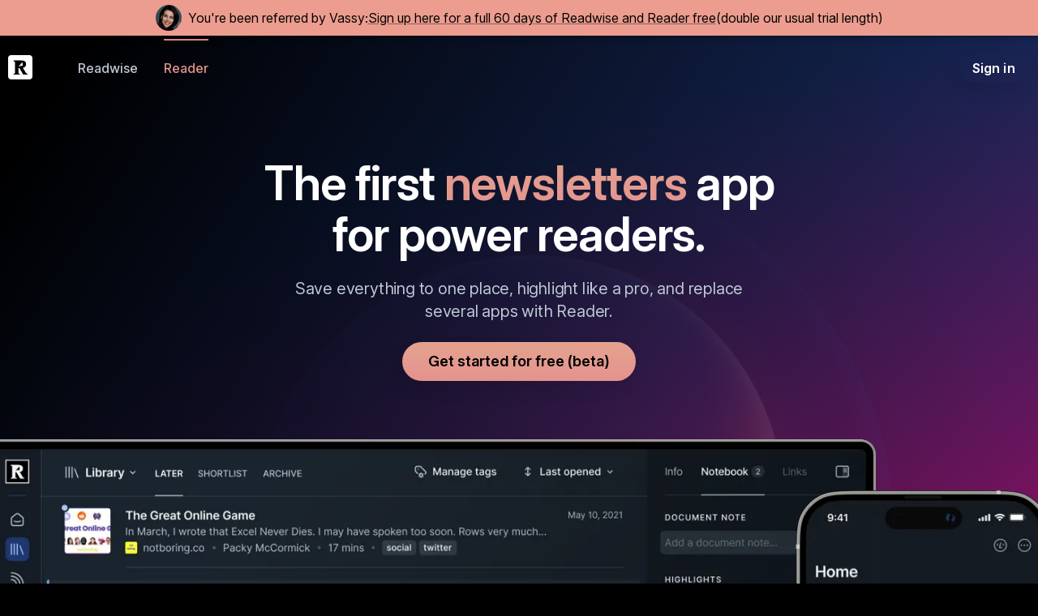

--- FILE ---
content_type: text/html; charset=utf-8
request_url: https://readwise.io/vassy/
body_size: 26371
content:
<html>





<head><script type="text/javascript">window.NREUM||(NREUM={});NREUM.info={"beacon":"bam.nr-data.net","errorBeacon":"bam.nr-data.net","licenseKey":"8a04f73a09","applicationID":"34858702","transactionName":"NlQBZxQDXxFWBUZZWg8eJUYIAUULWAgdXVQIX01FDwdGEQ0UV1ZQE0MCXzkRWAxc","queueTime":16,"applicationTime":59,"agent":""};
(window.NREUM||(NREUM={})).init={ajax:{deny_list:["bam.nr-data.net"]},feature_flags:["soft_nav"]};(window.NREUM||(NREUM={})).loader_config={licenseKey:"8a04f73a09",applicationID:"34858702",browserID:"34858721"};;/*! For license information please see nr-loader-rum-1.308.0.min.js.LICENSE.txt */
(()=>{var e,t,r={163:(e,t,r)=>{"use strict";r.d(t,{j:()=>E});var n=r(384),i=r(1741);var a=r(2555);r(860).K7.genericEvents;const s="experimental.resources",o="register",c=e=>{if(!e||"string"!=typeof e)return!1;try{document.createDocumentFragment().querySelector(e)}catch{return!1}return!0};var d=r(2614),u=r(944),l=r(8122);const f="[data-nr-mask]",g=e=>(0,l.a)(e,(()=>{const e={feature_flags:[],experimental:{allow_registered_children:!1,resources:!1},mask_selector:"*",block_selector:"[data-nr-block]",mask_input_options:{color:!1,date:!1,"datetime-local":!1,email:!1,month:!1,number:!1,range:!1,search:!1,tel:!1,text:!1,time:!1,url:!1,week:!1,textarea:!1,select:!1,password:!0}};return{ajax:{deny_list:void 0,block_internal:!0,enabled:!0,autoStart:!0},api:{get allow_registered_children(){return e.feature_flags.includes(o)||e.experimental.allow_registered_children},set allow_registered_children(t){e.experimental.allow_registered_children=t},duplicate_registered_data:!1},browser_consent_mode:{enabled:!1},distributed_tracing:{enabled:void 0,exclude_newrelic_header:void 0,cors_use_newrelic_header:void 0,cors_use_tracecontext_headers:void 0,allowed_origins:void 0},get feature_flags(){return e.feature_flags},set feature_flags(t){e.feature_flags=t},generic_events:{enabled:!0,autoStart:!0},harvest:{interval:30},jserrors:{enabled:!0,autoStart:!0},logging:{enabled:!0,autoStart:!0},metrics:{enabled:!0,autoStart:!0},obfuscate:void 0,page_action:{enabled:!0},page_view_event:{enabled:!0,autoStart:!0},page_view_timing:{enabled:!0,autoStart:!0},performance:{capture_marks:!1,capture_measures:!1,capture_detail:!0,resources:{get enabled(){return e.feature_flags.includes(s)||e.experimental.resources},set enabled(t){e.experimental.resources=t},asset_types:[],first_party_domains:[],ignore_newrelic:!0}},privacy:{cookies_enabled:!0},proxy:{assets:void 0,beacon:void 0},session:{expiresMs:d.wk,inactiveMs:d.BB},session_replay:{autoStart:!0,enabled:!1,preload:!1,sampling_rate:10,error_sampling_rate:100,collect_fonts:!1,inline_images:!1,fix_stylesheets:!0,mask_all_inputs:!0,get mask_text_selector(){return e.mask_selector},set mask_text_selector(t){c(t)?e.mask_selector="".concat(t,",").concat(f):""===t||null===t?e.mask_selector=f:(0,u.R)(5,t)},get block_class(){return"nr-block"},get ignore_class(){return"nr-ignore"},get mask_text_class(){return"nr-mask"},get block_selector(){return e.block_selector},set block_selector(t){c(t)?e.block_selector+=",".concat(t):""!==t&&(0,u.R)(6,t)},get mask_input_options(){return e.mask_input_options},set mask_input_options(t){t&&"object"==typeof t?e.mask_input_options={...t,password:!0}:(0,u.R)(7,t)}},session_trace:{enabled:!0,autoStart:!0},soft_navigations:{enabled:!0,autoStart:!0},spa:{enabled:!0,autoStart:!0},ssl:void 0,user_actions:{enabled:!0,elementAttributes:["id","className","tagName","type"]}}})());var p=r(6154),m=r(9324);let h=0;const v={buildEnv:m.F3,distMethod:m.Xs,version:m.xv,originTime:p.WN},b={consented:!1},y={appMetadata:{},get consented(){return this.session?.state?.consent||b.consented},set consented(e){b.consented=e},customTransaction:void 0,denyList:void 0,disabled:!1,harvester:void 0,isolatedBacklog:!1,isRecording:!1,loaderType:void 0,maxBytes:3e4,obfuscator:void 0,onerror:void 0,ptid:void 0,releaseIds:{},session:void 0,timeKeeper:void 0,registeredEntities:[],jsAttributesMetadata:{bytes:0},get harvestCount(){return++h}},_=e=>{const t=(0,l.a)(e,y),r=Object.keys(v).reduce((e,t)=>(e[t]={value:v[t],writable:!1,configurable:!0,enumerable:!0},e),{});return Object.defineProperties(t,r)};var w=r(5701);const x=e=>{const t=e.startsWith("http");e+="/",r.p=t?e:"https://"+e};var R=r(7836),k=r(3241);const A={accountID:void 0,trustKey:void 0,agentID:void 0,licenseKey:void 0,applicationID:void 0,xpid:void 0},S=e=>(0,l.a)(e,A),T=new Set;function E(e,t={},r,s){let{init:o,info:c,loader_config:d,runtime:u={},exposed:l=!0}=t;if(!c){const e=(0,n.pV)();o=e.init,c=e.info,d=e.loader_config}e.init=g(o||{}),e.loader_config=S(d||{}),c.jsAttributes??={},p.bv&&(c.jsAttributes.isWorker=!0),e.info=(0,a.D)(c);const f=e.init,m=[c.beacon,c.errorBeacon];T.has(e.agentIdentifier)||(f.proxy.assets&&(x(f.proxy.assets),m.push(f.proxy.assets)),f.proxy.beacon&&m.push(f.proxy.beacon),e.beacons=[...m],function(e){const t=(0,n.pV)();Object.getOwnPropertyNames(i.W.prototype).forEach(r=>{const n=i.W.prototype[r];if("function"!=typeof n||"constructor"===n)return;let a=t[r];e[r]&&!1!==e.exposed&&"micro-agent"!==e.runtime?.loaderType&&(t[r]=(...t)=>{const n=e[r](...t);return a?a(...t):n})})}(e),(0,n.US)("activatedFeatures",w.B)),u.denyList=[...f.ajax.deny_list||[],...f.ajax.block_internal?m:[]],u.ptid=e.agentIdentifier,u.loaderType=r,e.runtime=_(u),T.has(e.agentIdentifier)||(e.ee=R.ee.get(e.agentIdentifier),e.exposed=l,(0,k.W)({agentIdentifier:e.agentIdentifier,drained:!!w.B?.[e.agentIdentifier],type:"lifecycle",name:"initialize",feature:void 0,data:e.config})),T.add(e.agentIdentifier)}},384:(e,t,r)=>{"use strict";r.d(t,{NT:()=>s,US:()=>u,Zm:()=>o,bQ:()=>d,dV:()=>c,pV:()=>l});var n=r(6154),i=r(1863),a=r(1910);const s={beacon:"bam.nr-data.net",errorBeacon:"bam.nr-data.net"};function o(){return n.gm.NREUM||(n.gm.NREUM={}),void 0===n.gm.newrelic&&(n.gm.newrelic=n.gm.NREUM),n.gm.NREUM}function c(){let e=o();return e.o||(e.o={ST:n.gm.setTimeout,SI:n.gm.setImmediate||n.gm.setInterval,CT:n.gm.clearTimeout,XHR:n.gm.XMLHttpRequest,REQ:n.gm.Request,EV:n.gm.Event,PR:n.gm.Promise,MO:n.gm.MutationObserver,FETCH:n.gm.fetch,WS:n.gm.WebSocket},(0,a.i)(...Object.values(e.o))),e}function d(e,t){let r=o();r.initializedAgents??={},t.initializedAt={ms:(0,i.t)(),date:new Date},r.initializedAgents[e]=t}function u(e,t){o()[e]=t}function l(){return function(){let e=o();const t=e.info||{};e.info={beacon:s.beacon,errorBeacon:s.errorBeacon,...t}}(),function(){let e=o();const t=e.init||{};e.init={...t}}(),c(),function(){let e=o();const t=e.loader_config||{};e.loader_config={...t}}(),o()}},782:(e,t,r)=>{"use strict";r.d(t,{T:()=>n});const n=r(860).K7.pageViewTiming},860:(e,t,r)=>{"use strict";r.d(t,{$J:()=>u,K7:()=>c,P3:()=>d,XX:()=>i,Yy:()=>o,df:()=>a,qY:()=>n,v4:()=>s});const n="events",i="jserrors",a="browser/blobs",s="rum",o="browser/logs",c={ajax:"ajax",genericEvents:"generic_events",jserrors:i,logging:"logging",metrics:"metrics",pageAction:"page_action",pageViewEvent:"page_view_event",pageViewTiming:"page_view_timing",sessionReplay:"session_replay",sessionTrace:"session_trace",softNav:"soft_navigations",spa:"spa"},d={[c.pageViewEvent]:1,[c.pageViewTiming]:2,[c.metrics]:3,[c.jserrors]:4,[c.spa]:5,[c.ajax]:6,[c.sessionTrace]:7,[c.softNav]:8,[c.sessionReplay]:9,[c.logging]:10,[c.genericEvents]:11},u={[c.pageViewEvent]:s,[c.pageViewTiming]:n,[c.ajax]:n,[c.spa]:n,[c.softNav]:n,[c.metrics]:i,[c.jserrors]:i,[c.sessionTrace]:a,[c.sessionReplay]:a,[c.logging]:o,[c.genericEvents]:"ins"}},944:(e,t,r)=>{"use strict";r.d(t,{R:()=>i});var n=r(3241);function i(e,t){"function"==typeof console.debug&&(console.debug("New Relic Warning: https://github.com/newrelic/newrelic-browser-agent/blob/main/docs/warning-codes.md#".concat(e),t),(0,n.W)({agentIdentifier:null,drained:null,type:"data",name:"warn",feature:"warn",data:{code:e,secondary:t}}))}},1687:(e,t,r)=>{"use strict";r.d(t,{Ak:()=>d,Ze:()=>f,x3:()=>u});var n=r(3241),i=r(7836),a=r(3606),s=r(860),o=r(2646);const c={};function d(e,t){const r={staged:!1,priority:s.P3[t]||0};l(e),c[e].get(t)||c[e].set(t,r)}function u(e,t){e&&c[e]&&(c[e].get(t)&&c[e].delete(t),p(e,t,!1),c[e].size&&g(e))}function l(e){if(!e)throw new Error("agentIdentifier required");c[e]||(c[e]=new Map)}function f(e="",t="feature",r=!1){if(l(e),!e||!c[e].get(t)||r)return p(e,t);c[e].get(t).staged=!0,g(e)}function g(e){const t=Array.from(c[e]);t.every(([e,t])=>t.staged)&&(t.sort((e,t)=>e[1].priority-t[1].priority),t.forEach(([t])=>{c[e].delete(t),p(e,t)}))}function p(e,t,r=!0){const s=e?i.ee.get(e):i.ee,c=a.i.handlers;if(!s.aborted&&s.backlog&&c){if((0,n.W)({agentIdentifier:e,type:"lifecycle",name:"drain",feature:t}),r){const e=s.backlog[t],r=c[t];if(r){for(let t=0;e&&t<e.length;++t)m(e[t],r);Object.entries(r).forEach(([e,t])=>{Object.values(t||{}).forEach(t=>{t[0]?.on&&t[0]?.context()instanceof o.y&&t[0].on(e,t[1])})})}}s.isolatedBacklog||delete c[t],s.backlog[t]=null,s.emit("drain-"+t,[])}}function m(e,t){var r=e[1];Object.values(t[r]||{}).forEach(t=>{var r=e[0];if(t[0]===r){var n=t[1],i=e[3],a=e[2];n.apply(i,a)}})}},1738:(e,t,r)=>{"use strict";r.d(t,{U:()=>g,Y:()=>f});var n=r(3241),i=r(9908),a=r(1863),s=r(944),o=r(5701),c=r(3969),d=r(8362),u=r(860),l=r(4261);function f(e,t,r,a){const f=a||r;!f||f[e]&&f[e]!==d.d.prototype[e]||(f[e]=function(){(0,i.p)(c.xV,["API/"+e+"/called"],void 0,u.K7.metrics,r.ee),(0,n.W)({agentIdentifier:r.agentIdentifier,drained:!!o.B?.[r.agentIdentifier],type:"data",name:"api",feature:l.Pl+e,data:{}});try{return t.apply(this,arguments)}catch(e){(0,s.R)(23,e)}})}function g(e,t,r,n,s){const o=e.info;null===r?delete o.jsAttributes[t]:o.jsAttributes[t]=r,(s||null===r)&&(0,i.p)(l.Pl+n,[(0,a.t)(),t,r],void 0,"session",e.ee)}},1741:(e,t,r)=>{"use strict";r.d(t,{W:()=>a});var n=r(944),i=r(4261);class a{#e(e,...t){if(this[e]!==a.prototype[e])return this[e](...t);(0,n.R)(35,e)}addPageAction(e,t){return this.#e(i.hG,e,t)}register(e){return this.#e(i.eY,e)}recordCustomEvent(e,t){return this.#e(i.fF,e,t)}setPageViewName(e,t){return this.#e(i.Fw,e,t)}setCustomAttribute(e,t,r){return this.#e(i.cD,e,t,r)}noticeError(e,t){return this.#e(i.o5,e,t)}setUserId(e,t=!1){return this.#e(i.Dl,e,t)}setApplicationVersion(e){return this.#e(i.nb,e)}setErrorHandler(e){return this.#e(i.bt,e)}addRelease(e,t){return this.#e(i.k6,e,t)}log(e,t){return this.#e(i.$9,e,t)}start(){return this.#e(i.d3)}finished(e){return this.#e(i.BL,e)}recordReplay(){return this.#e(i.CH)}pauseReplay(){return this.#e(i.Tb)}addToTrace(e){return this.#e(i.U2,e)}setCurrentRouteName(e){return this.#e(i.PA,e)}interaction(e){return this.#e(i.dT,e)}wrapLogger(e,t,r){return this.#e(i.Wb,e,t,r)}measure(e,t){return this.#e(i.V1,e,t)}consent(e){return this.#e(i.Pv,e)}}},1863:(e,t,r)=>{"use strict";function n(){return Math.floor(performance.now())}r.d(t,{t:()=>n})},1910:(e,t,r)=>{"use strict";r.d(t,{i:()=>a});var n=r(944);const i=new Map;function a(...e){return e.every(e=>{if(i.has(e))return i.get(e);const t="function"==typeof e?e.toString():"",r=t.includes("[native code]"),a=t.includes("nrWrapper");return r||a||(0,n.R)(64,e?.name||t),i.set(e,r),r})}},2555:(e,t,r)=>{"use strict";r.d(t,{D:()=>o,f:()=>s});var n=r(384),i=r(8122);const a={beacon:n.NT.beacon,errorBeacon:n.NT.errorBeacon,licenseKey:void 0,applicationID:void 0,sa:void 0,queueTime:void 0,applicationTime:void 0,ttGuid:void 0,user:void 0,account:void 0,product:void 0,extra:void 0,jsAttributes:{},userAttributes:void 0,atts:void 0,transactionName:void 0,tNamePlain:void 0};function s(e){try{return!!e.licenseKey&&!!e.errorBeacon&&!!e.applicationID}catch(e){return!1}}const o=e=>(0,i.a)(e,a)},2614:(e,t,r)=>{"use strict";r.d(t,{BB:()=>s,H3:()=>n,g:()=>d,iL:()=>c,tS:()=>o,uh:()=>i,wk:()=>a});const n="NRBA",i="SESSION",a=144e5,s=18e5,o={STARTED:"session-started",PAUSE:"session-pause",RESET:"session-reset",RESUME:"session-resume",UPDATE:"session-update"},c={SAME_TAB:"same-tab",CROSS_TAB:"cross-tab"},d={OFF:0,FULL:1,ERROR:2}},2646:(e,t,r)=>{"use strict";r.d(t,{y:()=>n});class n{constructor(e){this.contextId=e}}},2843:(e,t,r)=>{"use strict";r.d(t,{G:()=>a,u:()=>i});var n=r(3878);function i(e,t=!1,r,i){(0,n.DD)("visibilitychange",function(){if(t)return void("hidden"===document.visibilityState&&e());e(document.visibilityState)},r,i)}function a(e,t,r){(0,n.sp)("pagehide",e,t,r)}},3241:(e,t,r)=>{"use strict";r.d(t,{W:()=>a});var n=r(6154);const i="newrelic";function a(e={}){try{n.gm.dispatchEvent(new CustomEvent(i,{detail:e}))}catch(e){}}},3606:(e,t,r)=>{"use strict";r.d(t,{i:()=>a});var n=r(9908);a.on=s;var i=a.handlers={};function a(e,t,r,a){s(a||n.d,i,e,t,r)}function s(e,t,r,i,a){a||(a="feature"),e||(e=n.d);var s=t[a]=t[a]||{};(s[r]=s[r]||[]).push([e,i])}},3878:(e,t,r)=>{"use strict";function n(e,t){return{capture:e,passive:!1,signal:t}}function i(e,t,r=!1,i){window.addEventListener(e,t,n(r,i))}function a(e,t,r=!1,i){document.addEventListener(e,t,n(r,i))}r.d(t,{DD:()=>a,jT:()=>n,sp:()=>i})},3969:(e,t,r)=>{"use strict";r.d(t,{TZ:()=>n,XG:()=>o,rs:()=>i,xV:()=>s,z_:()=>a});const n=r(860).K7.metrics,i="sm",a="cm",s="storeSupportabilityMetrics",o="storeEventMetrics"},4234:(e,t,r)=>{"use strict";r.d(t,{W:()=>a});var n=r(7836),i=r(1687);class a{constructor(e,t){this.agentIdentifier=e,this.ee=n.ee.get(e),this.featureName=t,this.blocked=!1}deregisterDrain(){(0,i.x3)(this.agentIdentifier,this.featureName)}}},4261:(e,t,r)=>{"use strict";r.d(t,{$9:()=>d,BL:()=>o,CH:()=>g,Dl:()=>_,Fw:()=>y,PA:()=>h,Pl:()=>n,Pv:()=>k,Tb:()=>l,U2:()=>a,V1:()=>R,Wb:()=>x,bt:()=>b,cD:()=>v,d3:()=>w,dT:()=>c,eY:()=>p,fF:()=>f,hG:()=>i,k6:()=>s,nb:()=>m,o5:()=>u});const n="api-",i="addPageAction",a="addToTrace",s="addRelease",o="finished",c="interaction",d="log",u="noticeError",l="pauseReplay",f="recordCustomEvent",g="recordReplay",p="register",m="setApplicationVersion",h="setCurrentRouteName",v="setCustomAttribute",b="setErrorHandler",y="setPageViewName",_="setUserId",w="start",x="wrapLogger",R="measure",k="consent"},5289:(e,t,r)=>{"use strict";r.d(t,{GG:()=>s,Qr:()=>c,sB:()=>o});var n=r(3878),i=r(6389);function a(){return"undefined"==typeof document||"complete"===document.readyState}function s(e,t){if(a())return e();const r=(0,i.J)(e),s=setInterval(()=>{a()&&(clearInterval(s),r())},500);(0,n.sp)("load",r,t)}function o(e){if(a())return e();(0,n.DD)("DOMContentLoaded",e)}function c(e){if(a())return e();(0,n.sp)("popstate",e)}},5607:(e,t,r)=>{"use strict";r.d(t,{W:()=>n});const n=(0,r(9566).bz)()},5701:(e,t,r)=>{"use strict";r.d(t,{B:()=>a,t:()=>s});var n=r(3241);const i=new Set,a={};function s(e,t){const r=t.agentIdentifier;a[r]??={},e&&"object"==typeof e&&(i.has(r)||(t.ee.emit("rumresp",[e]),a[r]=e,i.add(r),(0,n.W)({agentIdentifier:r,loaded:!0,drained:!0,type:"lifecycle",name:"load",feature:void 0,data:e})))}},6154:(e,t,r)=>{"use strict";r.d(t,{OF:()=>c,RI:()=>i,WN:()=>u,bv:()=>a,eN:()=>l,gm:()=>s,mw:()=>o,sb:()=>d});var n=r(1863);const i="undefined"!=typeof window&&!!window.document,a="undefined"!=typeof WorkerGlobalScope&&("undefined"!=typeof self&&self instanceof WorkerGlobalScope&&self.navigator instanceof WorkerNavigator||"undefined"!=typeof globalThis&&globalThis instanceof WorkerGlobalScope&&globalThis.navigator instanceof WorkerNavigator),s=i?window:"undefined"!=typeof WorkerGlobalScope&&("undefined"!=typeof self&&self instanceof WorkerGlobalScope&&self||"undefined"!=typeof globalThis&&globalThis instanceof WorkerGlobalScope&&globalThis),o=Boolean("hidden"===s?.document?.visibilityState),c=/iPad|iPhone|iPod/.test(s.navigator?.userAgent),d=c&&"undefined"==typeof SharedWorker,u=((()=>{const e=s.navigator?.userAgent?.match(/Firefox[/\s](\d+\.\d+)/);Array.isArray(e)&&e.length>=2&&e[1]})(),Date.now()-(0,n.t)()),l=()=>"undefined"!=typeof PerformanceNavigationTiming&&s?.performance?.getEntriesByType("navigation")?.[0]?.responseStart},6389:(e,t,r)=>{"use strict";function n(e,t=500,r={}){const n=r?.leading||!1;let i;return(...r)=>{n&&void 0===i&&(e.apply(this,r),i=setTimeout(()=>{i=clearTimeout(i)},t)),n||(clearTimeout(i),i=setTimeout(()=>{e.apply(this,r)},t))}}function i(e){let t=!1;return(...r)=>{t||(t=!0,e.apply(this,r))}}r.d(t,{J:()=>i,s:()=>n})},6630:(e,t,r)=>{"use strict";r.d(t,{T:()=>n});const n=r(860).K7.pageViewEvent},7699:(e,t,r)=>{"use strict";r.d(t,{It:()=>a,KC:()=>o,No:()=>i,qh:()=>s});var n=r(860);const i=16e3,a=1e6,s="SESSION_ERROR",o={[n.K7.logging]:!0,[n.K7.genericEvents]:!1,[n.K7.jserrors]:!1,[n.K7.ajax]:!1}},7836:(e,t,r)=>{"use strict";r.d(t,{P:()=>o,ee:()=>c});var n=r(384),i=r(8990),a=r(2646),s=r(5607);const o="nr@context:".concat(s.W),c=function e(t,r){var n={},s={},u={},l=!1;try{l=16===r.length&&d.initializedAgents?.[r]?.runtime.isolatedBacklog}catch(e){}var f={on:p,addEventListener:p,removeEventListener:function(e,t){var r=n[e];if(!r)return;for(var i=0;i<r.length;i++)r[i]===t&&r.splice(i,1)},emit:function(e,r,n,i,a){!1!==a&&(a=!0);if(c.aborted&&!i)return;t&&a&&t.emit(e,r,n);var o=g(n);m(e).forEach(e=>{e.apply(o,r)});var d=v()[s[e]];d&&d.push([f,e,r,o]);return o},get:h,listeners:m,context:g,buffer:function(e,t){const r=v();if(t=t||"feature",f.aborted)return;Object.entries(e||{}).forEach(([e,n])=>{s[n]=t,t in r||(r[t]=[])})},abort:function(){f._aborted=!0,Object.keys(f.backlog).forEach(e=>{delete f.backlog[e]})},isBuffering:function(e){return!!v()[s[e]]},debugId:r,backlog:l?{}:t&&"object"==typeof t.backlog?t.backlog:{},isolatedBacklog:l};return Object.defineProperty(f,"aborted",{get:()=>{let e=f._aborted||!1;return e||(t&&(e=t.aborted),e)}}),f;function g(e){return e&&e instanceof a.y?e:e?(0,i.I)(e,o,()=>new a.y(o)):new a.y(o)}function p(e,t){n[e]=m(e).concat(t)}function m(e){return n[e]||[]}function h(t){return u[t]=u[t]||e(f,t)}function v(){return f.backlog}}(void 0,"globalEE"),d=(0,n.Zm)();d.ee||(d.ee=c)},8122:(e,t,r)=>{"use strict";r.d(t,{a:()=>i});var n=r(944);function i(e,t){try{if(!e||"object"!=typeof e)return(0,n.R)(3);if(!t||"object"!=typeof t)return(0,n.R)(4);const r=Object.create(Object.getPrototypeOf(t),Object.getOwnPropertyDescriptors(t)),a=0===Object.keys(r).length?e:r;for(let s in a)if(void 0!==e[s])try{if(null===e[s]){r[s]=null;continue}Array.isArray(e[s])&&Array.isArray(t[s])?r[s]=Array.from(new Set([...e[s],...t[s]])):"object"==typeof e[s]&&"object"==typeof t[s]?r[s]=i(e[s],t[s]):r[s]=e[s]}catch(e){r[s]||(0,n.R)(1,e)}return r}catch(e){(0,n.R)(2,e)}}},8362:(e,t,r)=>{"use strict";r.d(t,{d:()=>a});var n=r(9566),i=r(1741);class a extends i.W{agentIdentifier=(0,n.LA)(16)}},8374:(e,t,r)=>{r.nc=(()=>{try{return document?.currentScript?.nonce}catch(e){}return""})()},8990:(e,t,r)=>{"use strict";r.d(t,{I:()=>i});var n=Object.prototype.hasOwnProperty;function i(e,t,r){if(n.call(e,t))return e[t];var i=r();if(Object.defineProperty&&Object.keys)try{return Object.defineProperty(e,t,{value:i,writable:!0,enumerable:!1}),i}catch(e){}return e[t]=i,i}},9324:(e,t,r)=>{"use strict";r.d(t,{F3:()=>i,Xs:()=>a,xv:()=>n});const n="1.308.0",i="PROD",a="CDN"},9566:(e,t,r)=>{"use strict";r.d(t,{LA:()=>o,bz:()=>s});var n=r(6154);const i="xxxxxxxx-xxxx-4xxx-yxxx-xxxxxxxxxxxx";function a(e,t){return e?15&e[t]:16*Math.random()|0}function s(){const e=n.gm?.crypto||n.gm?.msCrypto;let t,r=0;return e&&e.getRandomValues&&(t=e.getRandomValues(new Uint8Array(30))),i.split("").map(e=>"x"===e?a(t,r++).toString(16):"y"===e?(3&a()|8).toString(16):e).join("")}function o(e){const t=n.gm?.crypto||n.gm?.msCrypto;let r,i=0;t&&t.getRandomValues&&(r=t.getRandomValues(new Uint8Array(e)));const s=[];for(var o=0;o<e;o++)s.push(a(r,i++).toString(16));return s.join("")}},9908:(e,t,r)=>{"use strict";r.d(t,{d:()=>n,p:()=>i});var n=r(7836).ee.get("handle");function i(e,t,r,i,a){a?(a.buffer([e],i),a.emit(e,t,r)):(n.buffer([e],i),n.emit(e,t,r))}}},n={};function i(e){var t=n[e];if(void 0!==t)return t.exports;var a=n[e]={exports:{}};return r[e](a,a.exports,i),a.exports}i.m=r,i.d=(e,t)=>{for(var r in t)i.o(t,r)&&!i.o(e,r)&&Object.defineProperty(e,r,{enumerable:!0,get:t[r]})},i.f={},i.e=e=>Promise.all(Object.keys(i.f).reduce((t,r)=>(i.f[r](e,t),t),[])),i.u=e=>"nr-rum-1.308.0.min.js",i.o=(e,t)=>Object.prototype.hasOwnProperty.call(e,t),e={},t="NRBA-1.308.0.PROD:",i.l=(r,n,a,s)=>{if(e[r])e[r].push(n);else{var o,c;if(void 0!==a)for(var d=document.getElementsByTagName("script"),u=0;u<d.length;u++){var l=d[u];if(l.getAttribute("src")==r||l.getAttribute("data-webpack")==t+a){o=l;break}}if(!o){c=!0;var f={296:"sha512-+MIMDsOcckGXa1EdWHqFNv7P+JUkd5kQwCBr3KE6uCvnsBNUrdSt4a/3/L4j4TxtnaMNjHpza2/erNQbpacJQA=="};(o=document.createElement("script")).charset="utf-8",i.nc&&o.setAttribute("nonce",i.nc),o.setAttribute("data-webpack",t+a),o.src=r,0!==o.src.indexOf(window.location.origin+"/")&&(o.crossOrigin="anonymous"),f[s]&&(o.integrity=f[s])}e[r]=[n];var g=(t,n)=>{o.onerror=o.onload=null,clearTimeout(p);var i=e[r];if(delete e[r],o.parentNode&&o.parentNode.removeChild(o),i&&i.forEach(e=>e(n)),t)return t(n)},p=setTimeout(g.bind(null,void 0,{type:"timeout",target:o}),12e4);o.onerror=g.bind(null,o.onerror),o.onload=g.bind(null,o.onload),c&&document.head.appendChild(o)}},i.r=e=>{"undefined"!=typeof Symbol&&Symbol.toStringTag&&Object.defineProperty(e,Symbol.toStringTag,{value:"Module"}),Object.defineProperty(e,"__esModule",{value:!0})},i.p="https://js-agent.newrelic.com/",(()=>{var e={374:0,840:0};i.f.j=(t,r)=>{var n=i.o(e,t)?e[t]:void 0;if(0!==n)if(n)r.push(n[2]);else{var a=new Promise((r,i)=>n=e[t]=[r,i]);r.push(n[2]=a);var s=i.p+i.u(t),o=new Error;i.l(s,r=>{if(i.o(e,t)&&(0!==(n=e[t])&&(e[t]=void 0),n)){var a=r&&("load"===r.type?"missing":r.type),s=r&&r.target&&r.target.src;o.message="Loading chunk "+t+" failed: ("+a+": "+s+")",o.name="ChunkLoadError",o.type=a,o.request=s,n[1](o)}},"chunk-"+t,t)}};var t=(t,r)=>{var n,a,[s,o,c]=r,d=0;if(s.some(t=>0!==e[t])){for(n in o)i.o(o,n)&&(i.m[n]=o[n]);if(c)c(i)}for(t&&t(r);d<s.length;d++)a=s[d],i.o(e,a)&&e[a]&&e[a][0](),e[a]=0},r=self["webpackChunk:NRBA-1.308.0.PROD"]=self["webpackChunk:NRBA-1.308.0.PROD"]||[];r.forEach(t.bind(null,0)),r.push=t.bind(null,r.push.bind(r))})(),(()=>{"use strict";i(8374);var e=i(8362),t=i(860);const r=Object.values(t.K7);var n=i(163);var a=i(9908),s=i(1863),o=i(4261),c=i(1738);var d=i(1687),u=i(4234),l=i(5289),f=i(6154),g=i(944),p=i(384);const m=e=>f.RI&&!0===e?.privacy.cookies_enabled;function h(e){return!!(0,p.dV)().o.MO&&m(e)&&!0===e?.session_trace.enabled}var v=i(6389),b=i(7699);class y extends u.W{constructor(e,t){super(e.agentIdentifier,t),this.agentRef=e,this.abortHandler=void 0,this.featAggregate=void 0,this.loadedSuccessfully=void 0,this.onAggregateImported=new Promise(e=>{this.loadedSuccessfully=e}),this.deferred=Promise.resolve(),!1===e.init[this.featureName].autoStart?this.deferred=new Promise((t,r)=>{this.ee.on("manual-start-all",(0,v.J)(()=>{(0,d.Ak)(e.agentIdentifier,this.featureName),t()}))}):(0,d.Ak)(e.agentIdentifier,t)}importAggregator(e,t,r={}){if(this.featAggregate)return;const n=async()=>{let n;await this.deferred;try{if(m(e.init)){const{setupAgentSession:t}=await i.e(296).then(i.bind(i,3305));n=t(e)}}catch(e){(0,g.R)(20,e),this.ee.emit("internal-error",[e]),(0,a.p)(b.qh,[e],void 0,this.featureName,this.ee)}try{if(!this.#t(this.featureName,n,e.init))return(0,d.Ze)(this.agentIdentifier,this.featureName),void this.loadedSuccessfully(!1);const{Aggregate:i}=await t();this.featAggregate=new i(e,r),e.runtime.harvester.initializedAggregates.push(this.featAggregate),this.loadedSuccessfully(!0)}catch(e){(0,g.R)(34,e),this.abortHandler?.(),(0,d.Ze)(this.agentIdentifier,this.featureName,!0),this.loadedSuccessfully(!1),this.ee&&this.ee.abort()}};f.RI?(0,l.GG)(()=>n(),!0):n()}#t(e,r,n){if(this.blocked)return!1;switch(e){case t.K7.sessionReplay:return h(n)&&!!r;case t.K7.sessionTrace:return!!r;default:return!0}}}var _=i(6630),w=i(2614),x=i(3241);class R extends y{static featureName=_.T;constructor(e){var t;super(e,_.T),this.setupInspectionEvents(e.agentIdentifier),t=e,(0,c.Y)(o.Fw,function(e,r){"string"==typeof e&&("/"!==e.charAt(0)&&(e="/"+e),t.runtime.customTransaction=(r||"http://custom.transaction")+e,(0,a.p)(o.Pl+o.Fw,[(0,s.t)()],void 0,void 0,t.ee))},t),this.importAggregator(e,()=>i.e(296).then(i.bind(i,3943)))}setupInspectionEvents(e){const t=(t,r)=>{t&&(0,x.W)({agentIdentifier:e,timeStamp:t.timeStamp,loaded:"complete"===t.target.readyState,type:"window",name:r,data:t.target.location+""})};(0,l.sB)(e=>{t(e,"DOMContentLoaded")}),(0,l.GG)(e=>{t(e,"load")}),(0,l.Qr)(e=>{t(e,"navigate")}),this.ee.on(w.tS.UPDATE,(t,r)=>{(0,x.W)({agentIdentifier:e,type:"lifecycle",name:"session",data:r})})}}class k extends e.d{constructor(e){var t;(super(),f.gm)?(this.features={},(0,p.bQ)(this.agentIdentifier,this),this.desiredFeatures=new Set(e.features||[]),this.desiredFeatures.add(R),(0,n.j)(this,e,e.loaderType||"agent"),t=this,(0,c.Y)(o.cD,function(e,r,n=!1){if("string"==typeof e){if(["string","number","boolean"].includes(typeof r)||null===r)return(0,c.U)(t,e,r,o.cD,n);(0,g.R)(40,typeof r)}else(0,g.R)(39,typeof e)},t),function(e){(0,c.Y)(o.Dl,function(t,r=!1){if("string"!=typeof t&&null!==t)return void(0,g.R)(41,typeof t);const n=e.info.jsAttributes["enduser.id"];r&&null!=n&&n!==t?(0,a.p)(o.Pl+"setUserIdAndResetSession",[t],void 0,"session",e.ee):(0,c.U)(e,"enduser.id",t,o.Dl,!0)},e)}(this),function(e){(0,c.Y)(o.nb,function(t){if("string"==typeof t||null===t)return(0,c.U)(e,"application.version",t,o.nb,!1);(0,g.R)(42,typeof t)},e)}(this),function(e){(0,c.Y)(o.d3,function(){e.ee.emit("manual-start-all")},e)}(this),function(e){(0,c.Y)(o.Pv,function(t=!0){if("boolean"==typeof t){if((0,a.p)(o.Pl+o.Pv,[t],void 0,"session",e.ee),e.runtime.consented=t,t){const t=e.features.page_view_event;t.onAggregateImported.then(e=>{const r=t.featAggregate;e&&!r.sentRum&&r.sendRum()})}}else(0,g.R)(65,typeof t)},e)}(this),this.run()):(0,g.R)(21)}get config(){return{info:this.info,init:this.init,loader_config:this.loader_config,runtime:this.runtime}}get api(){return this}run(){try{const e=function(e){const t={};return r.forEach(r=>{t[r]=!!e[r]?.enabled}),t}(this.init),n=[...this.desiredFeatures];n.sort((e,r)=>t.P3[e.featureName]-t.P3[r.featureName]),n.forEach(r=>{if(!e[r.featureName]&&r.featureName!==t.K7.pageViewEvent)return;if(r.featureName===t.K7.spa)return void(0,g.R)(67);const n=function(e){switch(e){case t.K7.ajax:return[t.K7.jserrors];case t.K7.sessionTrace:return[t.K7.ajax,t.K7.pageViewEvent];case t.K7.sessionReplay:return[t.K7.sessionTrace];case t.K7.pageViewTiming:return[t.K7.pageViewEvent];default:return[]}}(r.featureName).filter(e=>!(e in this.features));n.length>0&&(0,g.R)(36,{targetFeature:r.featureName,missingDependencies:n}),this.features[r.featureName]=new r(this)})}catch(e){(0,g.R)(22,e);for(const e in this.features)this.features[e].abortHandler?.();const t=(0,p.Zm)();delete t.initializedAgents[this.agentIdentifier]?.features,delete this.sharedAggregator;return t.ee.get(this.agentIdentifier).abort(),!1}}}var A=i(2843),S=i(782);class T extends y{static featureName=S.T;constructor(e){super(e,S.T),f.RI&&((0,A.u)(()=>(0,a.p)("docHidden",[(0,s.t)()],void 0,S.T,this.ee),!0),(0,A.G)(()=>(0,a.p)("winPagehide",[(0,s.t)()],void 0,S.T,this.ee)),this.importAggregator(e,()=>i.e(296).then(i.bind(i,2117))))}}var E=i(3969);class I extends y{static featureName=E.TZ;constructor(e){super(e,E.TZ),f.RI&&document.addEventListener("securitypolicyviolation",e=>{(0,a.p)(E.xV,["Generic/CSPViolation/Detected"],void 0,this.featureName,this.ee)}),this.importAggregator(e,()=>i.e(296).then(i.bind(i,9623)))}}new k({features:[R,T,I],loaderType:"lite"})})()})();</script>
  <title>Readwise Reader | The first read-it-later app built for power readers.</title>
  <meta name="description"
        content="Save everything to one place to overcome content overload, search instantly, and highlight like a pro.">
  <meta name="viewport" content="initial-scale=1, maximum-scale=1">

  
    <meta name="robots" content="noindex">
  

  <!-- Social meta tags -->
  <meta property="og:site_name" content="Readwise Reader"/>
  <meta property="og:type" content="website"/>
  <meta property="og:title" content="Readwise Reader: The first read-it-later app built for power readers."/>
  <meta property="og:description"
        content="Save everything to one place to overcome content overload, search instantly, and highlight like a pro."/>
  <meta property="og:url" content="https://readwise.io/read"/>
  <meta property="og:image" content="https://readwise-assets.s3.amazonaws.com/static/images/reader/OG-Reader.9fe9ca92418f.jpg">

  <!-- Twitter -->
  <meta name='twitter:card' content='summary_large_image'>
  <meta name='twitter:creator' content='@readwise'>
  <meta name='twitter:title' content='Readwise Reader: The first read-it-later app built for power readers.'>
  <meta name='twitter:description'
        content='Save everything to one place to overcome content overload, search instantly, and highlight like a pro.'>
  <meta name='twitter:image' content='https://readwise-assets.s3.amazonaws.com/static/images/reader/OG-Reader.9fe9ca92418f.jpg'>

  <!-- Apple auth stuff -->
  <meta name="appleid-signin-client-id" content="io.readwise.web">
  <meta name="appleid-signin-scope" content="name email">
  <meta name="appleid-signin-redirect-uri" content="https://readwise.io/apple_callback/">
  <meta name="appleid-signin-state" content="a">
  <meta name="appleid-signin-use-popup" content="true">

  <link rel="preconnect" href="https://www.googletagmanager.com">
  <link href="https://readwise-assets.s3.amazonaws.com/static/sass/pages/reader/reader_landing.7c38dfef25ab.css" media="screen and (min-width: 100px)"
        rel="stylesheet" type="text/css"/>
  <style>
    .theme-slider:before {
      background-image: url("https://readwise-assets.s3.amazonaws.com/static/images/reader/icons/light-mode.ec942a7530ce.svg") !important;
      background-repeat: no-repeat;
      background-position: center;
    }

    .theme--light.theme-slider:before {
      background-image: url("https://readwise-assets.s3.amazonaws.com/static/images/reader/icons/dark-mode.5749d6c92954.svg") !important;
    }
  </style>

</head>

  <body>
  <div class="container">
    
      <div class="reader-referral-banner" style="background-color: #ec9d8f;"
           onclick="onClickSignup('#signup-area-top')">
        
          <img src='https://readwise-assets.s3.amazonaws.com/media/affiliates/_Portrait2_qL8PGnp.jpg' class="referral-pic"/>
        
        You're been referred by Vassy: <span class="underline">Sign up here for a full 60 days of Readwise and Reader free</span> (double our usual trial length)
      </div>
    
    <div class="navbar-container has-referral">
      <nav class="navbar">
        <div class="navbar__left">
          <img class="navbar__icon readwise-logo" src="https://readwise-assets.s3.amazonaws.com/static/images/new_icons/logo-standalone-white.c8a74d936590.svg"
               alt="logo" height="30" width="30">
          <a class="navbar__title" href="/">
            Readwise
          </a>
          <a class="navbar__title active">
            Reader
          </a>
        </div>
        <div class="navbar__right">
          
            <button class="button sign-in-button" onclick="onClickSignin('#signup-area-top')">Sign in</button>
            <button class="button signup-button" onclick="onClickSignup('#signup-area-top')">Sign up</button>
          
        </div>
        <div class="navbar-background"></div>
      </nav>
    </div>
    <section class="first-section">
      <div class="bubbles bubbles--antifragile">
        <div class="bubble"></div>
        <div class="bubble"></div>
      </div>
      <div class="title-container">

        <h1 class="title">
          <div class="first-line">
            <span class="title-text">The first&nbsp;</span>
            <span id='title-header-highlight' class="header-highlight">
        <div class="header-highlight__text_container">
          <span class="header-highlight__text"> read-it-later </span>
          <span class="header-highlight__text"> newsletters </span>
          <span class="header-highlight__text"> RSS reading </span>
          <span class="header-highlight__text"> web highlighting </span>
          <span class="header-highlight__text"> read-it-later </span>
        </div>
      </span>
            <span class="title-text">&nbsp;app</span>
          </div>
          <div class="second-line">
            <span class="title-text">for power readers.</span>
          </div>
        </h1>
        <p class="subheading title-subheading">Save everything to one place, highlight like a pro, and replace several
          apps with Reader.</p>
        <div class="signup-area" id="signup-area-top">
          <button class="button signup-button" onclick="onClickSignup('#signup-area-top')">Get started for free (beta)
          </button>
        </div>
      </div>
      <div class="hero-image-container">
        <img
                alt="The inbox"
                class="landing-photo img--dark"
                height="807"
                srcset="https://readwise-assets.s3.amazonaws.com/static/images/reader/Hero-Screen@1x.72ad6bf1deaa.webp, https://readwise-assets.s3.amazonaws.com/static/images/reader/Hero-Screen@2x.f141e5a122de.webp 2x"
                src="https://readwise-assets.s3.amazonaws.com/static/images/reader/Hero-Screen@1x.72ad6bf1deaa.webp"
                width="1205">
        <img
                alt="Mobile app"
                class="landing-photo-phone img--dark"
                height="662"
                srcset="https://readwise-assets.s3.amazonaws.com/static/images/reader/Hero-Phone@1x.f61ef28b293d.webp, https://readwise-assets.s3.amazonaws.com/static/images/reader/Hero-Phone@2x.2ffe333ffd69.webp 2x"
                src="https://readwise-assets.s3.amazonaws.com/static/images/reader/Hero-Phone@1x.f61ef28b293d.webp"
                width="324">
      </div>
      <div class="first-section-bottom-gradient"></div>
    </section>
    <section class="second-section has-section-background">
      <h1 class="heading">All your reading in one place.</h1>
      <div class="body-lg subheading">No more juggling dozens of reading apps. Just one: we call it Reader.</div>
      <div class="reading-sources-container has-animation">
        <div class="reading-sources-card">
        <span class="feature-title">
          <img loading="lazy" class="feature-icon" src="https://readwise-assets.s3.amazonaws.com/static/images/reader/icons/icon-highlighting.6e605ef33fb6.svg"
               aria-hidden="true"
               height="32" width="32">
          <h3>Web highlighting</h3>
        </span>
          <p class="feature-text">
            Sometimes you need to highlight on the spot. Freely highlight and annotate the open web using the Reader
            browser extension.
          </p>
        </div>
        <div class="reading-sources-card">
        <span class="feature-title">
          <img loading="lazy" class="feature-icon" src="https://readwise-assets.s3.amazonaws.com/static/images/reader/icons/icon-rss.19c46950dc2a.svg"
               aria-hidden="true"
               height="32" width="32">
          <h3>RSS</h3>
        </span>
          <p class="feature-text">
            RSS is in a renaissance. Easily subscribe to the RSS feeds of your favorite websites in Reader to never miss
            a post.
          </p>
        </div>
        <div class="reading-sources-card">
        <span class="feature-title">
          <img loading="lazy" class="feature-icon" src="https://readwise-assets.s3.amazonaws.com/static/images/reader/icons/icon-pdf.0b1ecc4360be.svg"
               aria-hidden="true"
               height="32" width="32">
          <h3>PDFs</h3>
        </span>
          <p class="feature-text">
            Everyone has a forgotten folder of PDFs. Upload yours to Reader to finally integrate PDFs into your reading
            workflow.
          </p>
        </div>
        <div class="reading-sources-card">
        <span class="feature-title">
          <img loading="lazy" class="feature-icon" src="https://readwise-assets.s3.amazonaws.com/static/images/reader/icons/icon-youtube.644a3ef088cf.svg"
               aria-hidden="true"
               height="32"
               width="32">
          <h3>YouTube</h3>
        </span>
          <p class="feature-text">
            YouTube has become one of the best learning platforms out there. Watch YouTube videos and highlight the
            transcript in Reader.
          </p>
        </div>
        <div class="reading-sources-card">
        <span class="feature-title">
          <img loading="lazy" class="feature-icon" src="https://readwise-assets.s3.amazonaws.com/static/images/reader/icons/icon-twitter.56797acd8a88.svg"
               aria-hidden="true"
               height="32"
               width="32">
          <h3>Twitter threads</h3>
        </span>
          <p class="feature-text">
            Twitter threads are the new blog posts. Compile hard-to-read threads into proper long-form articles inside
            Reader.
          </p>
        </div>
        <div class="reading-sources-card">
        <span class="feature-title">
          <img loading="lazy" class="feature-icon" src="https://readwise-assets.s3.amazonaws.com/static/images/reader/icons/icon-later.7b556daa2e12.svg"
               aria-hidden="true"
               height="32"
               width="32">
          <h3>Read-it-later</h3>
        </span>
          <p class="feature-text">
            Most websites aren't made for reading. Save articles to Reader for a distraction-free reading experience
            with powerful highlighting.
          </p>
        </div>
        <div class="reading-sources-card">
        <span class="feature-title">
          <img loading="lazy" class="feature-icon" src="https://readwise-assets.s3.amazonaws.com/static/images/reader/icons/icon-epub.05de62915e28.svg"
               aria-hidden="true" height="32"
               width="32">
          <h3>EPUBs</h3>
        </span>
          <p class="feature-text">
            Readwise was built on a foundation of ebook highlights. Upload EPUBs to Reader to enjoy ebooks alongside
            everything else.
          </p>
        </div>
        <div class="reading-sources-card">
        <span class="feature-title">
          <img loading="lazy" class="feature-icon" src="https://readwise-assets.s3.amazonaws.com/static/images/reader/icons/icon-newsletter.7604e3d46d89.svg"
               aria-hidden="true" height="32"
               width="32">
          <h3>Newsletters</h3>
        </span>
          <p class="feature-text">
            Newsletters connect you directly to your favorite writers. Subscribe to your newsletters in Reader to spare
            your email inbox.
          </p>
        </div>
      </div>
      <div class="call-to-action">
      <span>
        <img loading="lazy" class="feature-icon"
             src="https://readwise-assets.s3.amazonaws.com/static/images/reader/icons/readwise-logo.2f170ec69bdf.svg" alt="logo"
             height="30" width="30">
        Why we built Reader
      </span>
        <a class="button" href="https://blog.readwise.io/readwise-reading-app/" style="text-decoration: none"
           target="_blank">
          Read More
        </a>
      </div>
    </section>
    <section class="value-section powerful-highlighting">
      <div class="value-container">
        <div class="value-content has-animation ">
          <h1 class="heading">Powerful highlighting for power readers</h1>
          <p class="value-text">
            Annotation should be the killer feature of digital reading. Instead, highlighting, tagging, & note-taking
            are neglected afterthoughts in other reading apps.
            <br/>
            <br/>
            We believe that annotations are the key to getting more out of what you read. So we've developed
            highlighting as a first-class feature. Highlight images, tables, rich text, and more. On any device.
          </p>
        </div>
        <div class="image-container has-animation">
          <img
                  alt="A document with a highlight and note"
                  class="powerful-highlighting-image img--dark"
                  height="610"
                  srcset="https://readwise-assets.s3.amazonaws.com/static/images/reader/Highlight-Alpha-No-Note@1x.28c2c4cc2706.webp, https://readwise-assets.s3.amazonaws.com/static/images/reader/Highlight-Alpha-No-Note@2x.937c2f70c5d0.webp 2x"
                  src="https://readwise-assets.s3.amazonaws.com/static/images/reader/Highlight-Alpha-No-Note@1x.28c2c4cc2706.webp"
                  width="1017">
          <img
                  alt="A document note"
                  class="powerful-highlighting-image-note img--dark"
                  srcset="https://readwise-assets.s3.amazonaws.com/static/images/reader/Note@1x.5a367d96fcba.webp, https://readwise-assets.s3.amazonaws.com/static/images/reader/Note@2x.88307af712fd.webp 2x"
                  src="https://readwise-assets.s3.amazonaws.com/static/images/reader/Note@1x.5a367d96fcba.webp"
          >

        </div>
      </div>
    </section>
    <section class="original-readwise-app-integration-section">
      <div class="section-wrapper">
        <div class="text-wrapper">
          <h2 class="subtitle">UNIQUE & UNIFIED</h2>
          <h1 class="title">Fully integrated with the original Readwise app</h1>
          <p class="description">Readwise makes it easy to revisit and learn from your digital highlights.</p>
        </div>
        <div class="features-wrapper">
          <div class="feature content-right revisit">
            <img alt="" src="https://readwise-assets.s3.amazonaws.com/static/images/reader/highlight.1fa46e3ecc35.webp">
            <div class="gradient-background">
              <h1 class="title">Revisit your best highlights</h1>
              <p class="description">Highlighting is great, but what's the point if you never see those highlights again? Readwise liberates all your highlights into one place, ensuring you'll actually use them.</p>
            </div>
          </div>
          <div class="feature content-left remember">
            <img alt="" src="https://readwise-assets.s3.amazonaws.com/static/images/reader/remember.10b3b83cc5b4.webp">
            <div class="gradient-background">
              <h1 class="title">Remember what you&nbsp;read</h1>
              <p class="description">How often do you finish a book, only to forget the key ideas a few weeks later? Readwise resurfaces the right highlight at the right time through the Daily Review.</p>
            </div>
          </div>
          <div class="feature content-right sync">
            <img alt="" src="https://readwise-assets.s3.amazonaws.com/static/images/reader/sync.7512a0fc2a71.webp">
            <div class="gradient-background">
              <h1 class="title">Sync to your favorite note-taking apps</h1>
              <p class="description">Connect Readwise to your favorite tools such as Evernote, Notion, and Obsidian. Your enriched highlights will automatically export to right where you need them.</p>
            </div>
          </div>
        </div>
        <div class="daily-review">
          <div class="gradient-background">
            <h1 class="title">The Daily Review: A simple habit leading to lasting insight</h1>
            <p class="description">Readwise helps you remember more of what you read using the scientific principle of spaced repetition. The Daily Review resurfaces the right highlight at the right time via email or app.</p>
          </div>
          <div class="devices">
            <img class="phone" alt="" src="https://readwise-assets.s3.amazonaws.com/static/images/reader/Hero-Phone.cbccd037b344.webp">
            <img class="screen" alt="" src="https://readwise-assets.s3.amazonaws.com/static/images/reader/Hero-Screen.a4e3e4c5e4d6.webp">
          </div>
        </div>
      </div>
    </section>
    <section class="testimonials-section">
      <h1 class="title">
        <div class="first-line">
          <span>Loved by&nbsp;</span>
          <span id="founder-testimonials-header-highlight" class="header-highlight">
        <div class="header-highlight__text_container">
          <span class="header-highlight__text"> founders </span>
          <span class="header-highlight__text"> professionals </span>
          <span class="header-highlight__text"> academics </span>
        </div>
      </span>
        </div>
      </h1>
      <div class="slider">
        <div class="slides" id="professionals-slides">
          <div id="slide-1">
            <div class="testimonial-card">
              <div class="photo-container">
                <img alt="" loading="lazy" src="https://readwise-assets.s3.amazonaws.com/static/images/reader/rahul.772063c3147a.webp" height="200" width="184">
                <div class="photo-mask"></div>
              </div>
              <div class="quote-container">
              <span class="quote-icon">
                “
              </span>
                <p class="quote">
                  Readwise has completely redesigned the read-it-later app. It's gorgeous and blazingly fast. In many
                  ways, it's the Superhuman of reading — you won't want to read anywhere else.
                </p>
                <div class="author-occupation">
                  <p class="author">
                    Rahul Vohra
                  </p>
                  <p class="occupation">
                    Founder, Superhuman
                  </p>
                </div>
              </div>
            </div>
            <div class="testimonial-card">
              <div class="photo-container">
                <img alt="" loading="lazy" src="https://readwise-assets.s3.amazonaws.com/static/images/reader/packy.ebf11564c1ed.webp" height="200" width="184">
                <div class="photo-mask"></div>
              </div>
              <div class="quote-container">
              <span class="quote-icon">
                “
              </span>
                <p class="quote">
                  I spend my entire day reading, researching, & writing and Readwise is the reading tool I've been
                  waiting for. The perfect complement to my writing workflow. Absolute game changer.
                </p>
                <div class="author-occupation">
                  <p class="author">
                    Packy Mccormick
                  </p>
                  <p class="occupation">
                    Founder, Not Boring
                  </p>
                </div>
              </div>
            </div>
          </div>
          <div id="slide-2">
            <div class="testimonial-card">
              <div class="photo-container">
                <img alt="" loading="lazy" src="https://readwise-assets.s3.amazonaws.com/static/images/reader/peter.0f824e30985e.webp" height="236" width="216">
                <div class="photo-mask"></div>
              </div>
              <div class="quote-container">
              <span class="quote-icon">
                “
              </span>
                <p class="quote">
                  The Reader is another home run from the Readwise team. Having sampled all the reader apps, it's
                  refreshing to finally find the one that fits into my knowledge workflow!
                </p>
                <div class="author-occupation">
                  <p class="author">
                    Peter Duffy
                  </p>
                  <p class="occupation">
                    Innovation Lead, DWF Law
                  </p>
                </div>
              </div>
            </div>
            <div class="testimonial-card">
              <div class="photo-container">
                <img alt="" loading="lazy" src="https://readwise-assets.s3.amazonaws.com/static/images/reader/fitz.1fcf13cdf9e9.webp" height="200" width="184">
                <div class="photo-mask"></div>
              </div>
              <div class="quote-container">
              <span class="quote-icon">
                “
              </span>
                <p class="quote">
                  The Readwise reading app is the first read-it-later app that enables a true workflow for serious
                  readers. As an ex-Pocket / Instapaper power user, it's hard to imagine ever going back.
                </p>
                <div class="author-occupation">
                  <p class="author">
                    Fitz Maro
                  </p>
                  <p class="occupation">
                    Creative Technology Lead, Pinterest
                  </p>
                </div>
              </div>
            </div>
          </div>
          <div id="slide-3">
            <div class="testimonial-card">
              <div class="photo-container">
                <img alt="" loading="lazy" src="https://readwise-assets.s3.amazonaws.com/static/images/reader/eliska.cefb08ea730a.webp" height="236" width="216">
                <div class="photo-mask"></div>
              </div>
              <div class="quote-container">
              <span class="quote-icon">
                “
              </span>
                <p class="quote">
                  I've searched far and wide for the perfect reading app. Even though it's still in beta, Reader has
                  already replaced my previous read-it-later app. (And I always think twice about switching!)
                </p>
                <div class="author-occupation eliska">
                  <p class="author">
                    Eliška Šestáková
                  </p>
                  <p class="occupation">
                    Professor, Czech Technical University
                  </p>
                </div>
              </div>
            </div>
            <div class="testimonial-card">
              <div class="photo-container">
                <img alt="" loading="lazy" src="https://readwise-assets.s3.amazonaws.com/static/images/reader/akiff.44db78067295.webp" height="200" width="184">
                <div class="photo-mask"></div>
              </div>
              <div class="quote-container">
              <span class="quote-icon">
                “
              </span>
                <p class="quote">
                  In addition to building an incredible reading experience, the Readwise team is constantly iterating on
                  user feedback and delivering the fastest product updates I have ever seen.
                </p>
                <div class="author-occupation">
                  <p class="author">
                    Akiff Premjee
                  </p>
                  <p class="occupation">
                    Medical Student, Tufts University
                  </p>
                </div>
              </div>
            </div>
          </div>
        </div>
        <a class="slide-icon slide-icon--current" data-target="#slide-1" data-slides-id="#professionals-slides"></a>
        <a class="slide-icon" data-target="#slide-2" data-slides-id="#professionals-slides"></a>
        <a class="slide-icon" data-target="#slide-3" data-slides-id="#professionals-slides"></a>
      </div>
    </section>
    <section class="value-section features-section">
      <h1 class="heading">Reader will change the way you read</h1>
      <div class="subheading">We've reinvented the digital reading experience to apply the power of software to the
        printed word.
      </div>
      <div class="features-container">
        <div class="feature-card keyboard-card has-animation">
          <div class="feature-card-image">
            <div class="keyboard">
              <div class="row">
                <div class="key">P</div>
                <div class="key">O</div>
                <div class="key">W</div>
                <div class="key">E</div>
                <div class="key">R</div>
                <div class="key">F</div>
                <div class="key">U</div>
                <div class="key">L</div>
              </div>
              <div class="row">
                <div class="key">R</div>
                <div class="key">E</div>
                <div class="key">A</div>
                <div class="key">D</div>
                <div class="key">W</div>
                <div class="key">I</div>
                <div class="key">S</div>
              </div>
              <div class="row">
                <div class="key">R</div>
                <div class="key">E</div>
                <div class="key">A</div>
                <div class="key">D</div>
                <div class="key">E</div>
                <div class="key">R</div>
              </div>
              <div class="row">
                <div class="key space"></div>
              </div>
            </div>
          </div>
          <div class="feature-card-content">
          <span class="feature-title">
            <h3>Keyboard-based reading</h3>
          </span>
            <p class="feature-text">
              Glide through your documents without ever using the mouse. Keyboard-based reading enables you to navigate,
              highlight, and annotate with grace.
            </p>
          </div>
        </div>
        <div class="feature-card ghost-card has-animation">
          <div class="feature-card-image">
            <div class="ghost-image-container">
              <img
                      class="ghost"
                      src="https://readwise-assets.s3.amazonaws.com/static/images/reader/Ghost.67ff0a62aec1.svg" alt="ghostreader logo"
              >
              <img
                      class="glasses"
                      src="https://readwise-assets.s3.amazonaws.com/static/images/reader/Glasses.6a5729fb0c56.svg" alt="ghostreader glasses"
              >
            </div>
          </div>
          <div class="feature-card-content">
          <span class="feature-title">
            <h3>Ghostreader</h3>
          </span>
            <p class="feature-text">
              Ghostreader is your GPT copilot of reading. Ask questions. Define terms. Simplify complex language. And
              so much more.
            </p>
          </div>
        </div>
        <div class="feature-card search-card has-animation">
          <div class="feature-card-image">
            <div class="search-image-container">
              <img
                      alt="A search field"
                      class="search-image"
                      srcset="https://readwise-assets.s3.amazonaws.com/static/images/reader/Search@1x.247e69d4e357.webp, https://readwise-assets.s3.amazonaws.com/static/images/reader/Search@2x.2edc448ebf0c.webp 2x"
                      src="https://readwise-assets.s3.amazonaws.com/static/images/reader/Search@1x.247e69d4e357.webp"
              >
            </div>
          </div>
          <div class="feature-card-content">
          <span class="feature-title">
            <h3>Blazingly fast full text&nbsp;search</h3>
          </span>
            <p class="feature-text">
              Find whatever you're looking for. Even if you only remember a single word. Even offline.
            </p>
          </div>
        </div>
        <div class="feature-card tts-card has-animation">
          <div class="feature-card-image">
            <div class="tts-image-container">
              <img
                      alt="text to speech"
                      class="tts-image"
                      srcset="https://readwise-assets.s3.amazonaws.com/static/images/reader/Text-to-Speech@1x.e922eece4e1a.webp, https://readwise-assets.s3.amazonaws.com/static/images/reader/Text-to-Speech@2x.98964edf5057.webp 2x"
                      src="https://readwise-assets.s3.amazonaws.com/static/images/reader/Text-to-Speech@1x.e922eece4e1a.webp"
              >
            </div>
          </div>
          <div class="feature-card-content">
          <span class="feature-title">
            <h3>Text to speech</h3>
          </span>
            <p class="feature-text">
              Listen to any document narrated with the lifelike voice of a real human.
            </p>
          </div>
        </div>
      </div>
      <div class="try-reader-row has-animation">
        <h3>
          Upgrade your reading workflow.
        </h3>
        <h3>
          Eliminate multiple apps.
        </h3>
        <button class="button signup-button" onclick="onClickSignup('#signup-area-top')">Get started for free (beta)
        </button>
        <span class="signup-button-subheading">
          For web, desktop, iOS, and Android.
        </span>
      </div>
    </section>
    <section class="value-section black-value-section">
      <div class="value-container">
        <div class="value-content has-animation">
          <h1 class="heading">Flexible software fits your unique needs</h1>
          <p class="value-text">
            Your personal interests, your professional projects, your way of doing things — they're unique. Reader is
            your home base for the varied documents in your life, customizable to match the way your brain works.
            <br/>
            <br/>
            PDFs for work, articles for your newsletter, and ebooks for pleasure all live comfortably side-by-side. No
            more juggling dozens of&nbsp;apps.
          </p>
        </div>
        <div class="value-photo has-animation">
          <img
                  alt="The inbox with the command palette open"
                  class="photo-desktop"
                  height="700"
                  loading="lazy"
                  srcset="https://readwise-assets.s3.amazonaws.com/static/images/reader/Flexible-Screen@1x.1988564fcb5c.webp, https://readwise-assets.s3.amazonaws.com/static/images/reader/Flexible-Screen@2x.2a36f7465673.webp 2x"
                  src="https://readwise-assets.s3.amazonaws.com/static/images/reader/Flexible-Screen@1x.1988564fcb5c.webp"
                  width="869">
          <img
                  alt="Mobile app"
                  class="photo-phone img--dark"
                  height="662"
                  srcset="https://readwise-assets.s3.amazonaws.com/static/images/reader/Flexible-phone@1x.e1421f629c35.webp, https://readwise-assets.s3.amazonaws.com/static/images/reader/Flexible-phone@2x.627f399bc3c7.webp 2x"
                  src="https://readwise-assets.s3.amazonaws.com/static/images/reader/Flexible-phone@1x.e1421f629c35.webp"
                  width="324">
        </div>
      </div>
    </section>
    <section class="integrations-section">
      <div class="integrations-container">
        <h1 class="heading">Integrated with your favorite tools</h1>
        <p class="subheading integrations-subheading">
          Your annotations should flow effortlessly from your reading app into your writing tool of choice. Instead you
          waste hours reformatting, reorganizing, and repeating. Reader eliminates this hassle.
        </p>
        <div class="external-integrations-row">
          <div class="integrations-images">
            <div class="integrations-images-container">
              <img alt="Readwise-integration" loading="lazy"
                   src="https://readwise-assets.s3.amazonaws.com/static/images/reader/Integration-readwise.82595621570e.webp"
                   class="integrations-image" height="50" width="50">
              <img alt="Obsidian" loading="lazy" src="https://readwise-assets.s3.amazonaws.com/static/images/reader/Integration-obsidian.e02bcc4062e6.webp"
                   class="integrations-image" height="50" width="50">
              <img alt="Notion" loading="lazy" src="https://readwise-assets.s3.amazonaws.com/static/images/reader/Integration-notion.0d1555945246.webp"
                   class="integrations-image" height="50" width="50">
              <img alt="Roam Research" loading="lazy" src="https://readwise-assets.s3.amazonaws.com/static/images/reader/Integration-roam.fc2d0e73ab8d.webp"
                   class="integrations-image" height="50" width="50">
              <img alt="Logseq" loading="lazy" src="https://readwise-assets.s3.amazonaws.com/static/images/reader/Integration-logseq.2828d0167f06.webp"
                   class="integrations-image" height="50" width="50">
              <img alt="Evernote" loading="lazy" src="https://readwise-assets.s3.amazonaws.com/static/images/reader/Integration-evernote.b98401b99781.webp"
                   class="integrations-image" height="50" width="50">
            </div>
          </div>
          <div>
            <p class="integrations-description">
              Reader seamlessly connects to Readwise which exports to Obsidian, Notion, Roam Research, Evernote, Logseq,
              and more
            </p>
          </div>
        </div>
        <div class="integrations-cards-row">
          <div class="integrations-card small">
            <img aria-hidden="true" loading="lazy" src="https://readwise-assets.s3.amazonaws.com/static/images/reader/icons/icon-api.ec1feeebb8c2.svg"
                 class="integrations-image integrations-icon" height="32" width="32">
            <div>
              <span class="integrations-heading">
                Integrate with our public API
              </span>
              <p class="integrations-description">
                Reader is built API-first: roll your own solutions and integrate your tools using our API.
              </p>
            </div>
          </div>
          <div class="integrations-card small">
            <img aria-hidden="true" loading="lazy" src="https://readwise-assets.s3.amazonaws.com/static/images/reader/icons/icon-review.50560fa4cb19.svg"
                 class="integrations-image integrations-icon" height="32" width="32">
            <div>
              <span class="integrations-heading">
                Easy consistent review with Readwise
              </span>
              <p class="integrations-description">
                Reader automatically syncs to Readwise: making it easy to revisit and learn from your highlights with
                Daily Review.
              </p>
            </div>
          </div>
        </div>
      </div>
      <div class="bubbles bubbles--beginning-of-infinity">
        <div class="bubble"></div>
        <div class="bubble"></div>
      </div>
    </section>

    <section class="devices-section">
      <h3 class="title">
        Read anywhere, anytime
      </h3>
      <p class="subheading">
        Access all of your content from any of your devices with everything in sync. Even offline. Reader syncs across a
        powerful, local-first web app, iOS app, and Android app. You can even highlight the open web with the Reader
        browser extensions.
      </p>
      <div class="image-container has-animation">
        <img
                alt="The inbox"
                class="device-photo img--dark"
                height="752"
                srcset="https://readwise-assets.s3.amazonaws.com/static/images/reader/Anywhere-Screen@1x.b29949e88a81.webp, https://readwise-assets.s3.amazonaws.com/static/images/reader/Anywhere-Screen@2x.89071452136e.webp 2x"
                src="https://readwise-assets.s3.amazonaws.com/static/images/reader/Anywhere-Screen@1x.b29949e88a81.webp"
                width="1080">
        <img
                alt="Mobile app"
                class="device-photo-mobile device-photo-phone img--dark"
                height="660"
                srcset="https://readwise-assets.s3.amazonaws.com/static/images/reader/Anywhere-phone@1x.0f2863c7dee5.webp, https://readwise-assets.s3.amazonaws.com/static/images/reader/Anywhere-phone@2x.e064611d0e1d.webp 2x"
                src="https://readwise-assets.s3.amazonaws.com/static/images/reader/Anywhere-phone@1x.0f2863c7dee5.webp"
                width="323">
        <img
                alt="ipad app"
                class="device-photo-mobile device-photo-ipad img--dark"
                height="665"
                srcset="https://readwise-assets.s3.amazonaws.com/static/images/reader/Anywhere-iPad@1x.58f67690fbbb.webp, https://readwise-assets.s3.amazonaws.com/static/images/reader/Anywhere-iPad@2x.b213642c953d.webp 2x"
                src="https://readwise-assets.s3.amazonaws.com/static/images/reader/Anywhere-iPad@1x.58f67690fbbb.webp"
                width="451">
      </div>
      <div class="first-section-bottom-gradient"></div>
    </section>

    <section class="testimonials-section has-section-background">
      <h1 class="title">
        <div class="first-line">
          <span>Loved by&nbsp;</span>
          <span id="testimonials-header-highlight" class="header-highlight">
        <div class="header-highlight__text_container">
          <span class="header-highlight__text"> autodidacts </span>
          <span class="header-highlight__text"> engineers </span>
          <span class="header-highlight__text"> technologists </span>
        </div>
      </span>
        </div>
        </span>
      </h1>
      <div class="slider">
        <div class="slides" id="researchers-slides">
          <div id="testimonial-slide-1">
            <div class="testimonial-card">
              <div class="photo-container">
                <img alt="" loading="lazy" src="https://readwise-assets.s3.amazonaws.com/static/images/reader/ramses.e85284935033.webp" height="236" width="216">
                <div class="photo-mask"></div>
              </div>
              <div class="quote-container">
              <span class="quote-icon">
                “
              </span>
                <p class="quote">
                  Having tried every read-it-later app out there, I cried tears of joy once I got my hands on Reader.
                  It's the smoothest experience to turn highlights into insights. Plus, I can finally highlight images!
                </p>
                <div class="author-occupation">
                  <p class="author">
                    Ramses Oudt
                  </p>
                  <p class="occupation">
                    Founder, RoamStack
                  </p>
                </div>
              </div>
            </div>
            <div class="testimonial-card">
              <div class="photo-container">
                <img alt="" loading="lazy" src="https://readwise-assets.s3.amazonaws.com/static/images/reader/eric.fc5ecc0af9f7.webp" height="200" width="184">
                <div class="photo-mask"></div>
              </div>
              <div class="quote-container">
              <span class="quote-icon">
                “
              </span>
                <p class="quote">
                  Readwise is the reading, highlighting, archiving tool I've been long for: the Superhuman of reading. I
                  was a top 1% Pocket user for many years and switched instantly.
                </p>
                <div class="author-occupation">
                  <p class="author">
                    Eric Jorgenson
                  </p>
                  <p class="occupation">
                    Author, Almanack of Naval Ravikant
                  </p>
                </div>
              </div>
            </div>
          </div>
          <div id="testimonial-slide-2">
            <div class="testimonial-card">
              <div class="photo-container">
                <img alt="" loading="lazy" src="https://readwise-assets.s3.amazonaws.com/static/images/reader/nicole.1c5aade62911.webp" height="200" width="184">
                <div class="photo-mask"></div>
              </div>
              <div class="quote-container">
              <span class="quote-icon">
                “
              </span>
                <p class="quote">
                  Reader is the first reading app that helps you process information rather than hoard it. The keyboard
                  nav and minimalist interface lead you into a deep flow state. A must for any knowledge worker!
                </p>
                <div class="author-occupation">
                  <p class="author">
                    Nicole Van Der Hoeven
                  </p>
                  <p class="occupation">
                    Developer Advocate, k6
                  </p>
                </div>
              </div>
            </div>
            <div class="testimonial-card">
              <div class="photo-container">
                <img alt="" loading="lazy" src="https://readwise-assets.s3.amazonaws.com/static/images/reader/tom.ec449b71d5e6.webp" height="200" width="184">
                <div class="photo-mask"></div>
              </div>
              <div class="quote-container">
              <span class="quote-icon">
                “
              </span>
                <p class="quote">
                  I used to dump links into Pocket, but I never went back. Reader changes that. Now I feel on top of my
                  reading. Plus the pace of execution of the Readwise team is insane.
                <div class="author-occupation">
                  <p class="author">
                    Tom Taubkin
                  </p>
                  <p class="occupation">
                    EIR, Diagram
                  </p>
                </div>
              </div>
            </div>
          </div>
          <div id="testimonial-slide-3">
            <div class="testimonial-card">
              <div class="photo-container">
                <img alt="" loading="lazy" src="https://readwise-assets.s3.amazonaws.com/static/images/reader/edwin.012b73da72c3.webp" height="200" width="184">
                <div class="photo-mask"></div>
              </div>
              <div class="quote-container">
              <span class="quote-icon">
                “
              </span>
                <p class="quote">
                  Reader makes it easy to manage all the content coming at me. I'm no longer overwhelmed. Now I feel
                  like I actually have enough time to read everything I want to.
                <div class="author-occupation">
                  <p class="author">
                    Edwin Wee
                  </p>
                  <p class="occupation">
                    Communications, Stripe
                  </p>
                </div>
              </div>
            </div>
            <div class="testimonial-card">
              <div class="photo-container">
                <img alt="" loading="lazy" src="https://readwise-assets.s3.amazonaws.com/static/images/reader/trevor.4497afc856ee.webp" height="231" width="216">
                <div class="photo-mask"></div>
              </div>
              <div class="quote-container">
              <span class="quote-icon">
                “
              </span>
                <p class="quote">
                  Readwise is one of my favorite products of the last 5 years. Reader takes it to the next level. I no
                  longer have to duct-tape together 7 different tools. Readwise just leapfrogged the status quo.
                <div class="author-occupation">
                  <p class="author">
                    Trevor McKendrick
                  </p>
                  <p class="occupation">
                    Founder, Seis
                  </p>
                </div>
              </div>
            </div>
          </div>
        </div>
        <a class="slide-icon slide-icon--current" data-target="#testimonial-slide-1"
           data-slides-id="#researchers-slides"></a>
        <a class="slide-icon" data-target="#testimonial-slide-2" data-slides-id="#researchers-slides"></a>
        <a class="slide-icon" data-target="#testimonial-slide-3" data-slides-id="#researchers-slides"></a>
      </div>
    </section>
    <section class="value-section black-value-section">
      <div class="value-container has-animation">
        <div class="value-content">
          <h1 class="heading">Content overload, conquered.</h1>
          <p class="value-text">
            Our read-it-later apps should improve over time. Instead, they worsen. Why? Because we save more stuff than
            we have time to deal with.
            <br/>
            <br/>
            We fell in love with Superhuman's fun, game-like triage for clearing our email inboxes of clutter. So we've
            built the same for reading. Weed your digital garden with delight.
          </p>
        </div>
        <div class="value-photo has-animation">
          <img
                  alt="The inbox with the command palette open"
                  class="photo-desktop"
                  height="700"
                  loading="lazy"
                  srcset="https://readwise-assets.s3.amazonaws.com/static/images/reader/Overload-Screen@1x.9fcf13536fe5.webp, https://readwise-assets.s3.amazonaws.com/static/images/reader/Overload-Screen@2x.e15044e65166.webp 2x"
                  src="https://readwise-assets.s3.amazonaws.com/static/images/reader/Overload-Screen@1x.9fcf13536fe5.webp"
                  width="869">
        </div>
      </div>
    </section>
    <section class="faq-section">
      <div class="faq-container">
        <h1 class="heading">Frequently asked questions</h1>
        <div class="questions">

          <button type="button" class="collapsible" data-height="260">
            <div class="faq-chevron">
            </div>
            <span>Why is this called public beta?</span>
          </button>
          <div class="faq-content">
            <p>
              We're calling this release a “public beta” because the surface area of the product is vast. We basically
              built five different kinds of reading apps at the same time without accidentally developing the software
              equivalent of a spork. Meanwhile, we had to make sure the app works well on Chrome, Firefox, and Safari as
              well as iOS and Android. We're hoping the “public beta” label buys us some leeway as we polish out the
              product and make it as bug-free as possible!
          </div>

          <button type="button" class="collapsible" data-height="300">
            <div class="faq-chevron">
            </div>
            <span>How will Reader be priced?</span>
          </button>
          <div class="faq-content">
            <p>
                Right now, Reader is free for a 30 day trial, and then requires a subscription to
                <a href="/pricing" target="_blank">Readwise</a>.
                We may decide to spin Reader out into its own subscription at some point, but we will never raise the
                price on existing subscribers. This means that if you subscribe while Reader is in beta,
                you'll get lifetime access for the price you are now paying.
            </p>
          </div>

          <button type="button" class="collapsible" data-height="200">
            <div class="faq-chevron">
            </div>
            <span>Does Reader work on mobile and desktop?</span>
          </button>
          <div class="faq-content">
            <p>
              Yes! Reader is available on iOS and Android as well as a local-first web app. The entire experience is
              cross-platform meaning all data is continuously synced between all your devices. Please note that
              “local-first web app” does not refer to a native app you install on your computer, but you can install the
              app as a Chrome app or with a Safari wrapper to get native-like experience.
            </p>
          </div>

          <button type="button" class="collapsible" data-height="130">
            <div class="faq-chevron">
            </div>
            <span>Can I import my library from other apps?</span>
          </button>
          <div class="faq-content">
            <p>
              Yes! You can import your existing read-it-later library from Instapaper and a handful of others.
              You can also import your existing RSS feeds from other feed readers using OPML.
            </p>
          </div>

          <button type="button" class="collapsible" data-height="230">
            <div class="faq-chevron">
            </div>
            <span>How does Reader differ from Readwise?</span>
          </button>
          <div class="faq-content">
            <p>
              Right now, you can think of Reader as another reading app that integrates with Readwise (albeit seamlessly
              because they share a database). Every highlight you make in Reader instantly syncs with Readwise and then
              from Readwise to your note-taking apps. Over time, the vision is to create a unified experience between
              Readwise and Reader within Reader. Regardless, if you have a Readwise Full plan, you get access to both
              apps.
            </p>
          </div>
        </div>
      </div>
    </section>
    <section class="email-section">
      <img alt="logo" loading="lazy"
           srcset="https://readwise-assets.s3.amazonaws.com/static/images/reader/icons/Reader-Icon@1x.9348d5930d95.webp, https://readwise-assets.s3.amazonaws.com/static/images/reader/icons/Reader-Icon@2x.050535d40393.webp 2x"
           src="https://readwise-assets.s3.amazonaws.com/static/images/reader/icons/Reader-Icon@1x.9348d5930d95.webp"
           height="96" width="96"
      >
      <h1 class="heading heading--no-text-shadow">Experience the future of reading</h1>
      <button class="button signup-button" onclick="onClickSignup('#signup-area-bottom')">Get started for free (beta)
      </button>
      <span class="signup-button-subheading">
        For web, desktop, iOS, and Android.
      </span>
      <div class="bubbles bubbles--antifragile">
        <div class="bubble"></div>
      </div>
    </section>
  </div>

  <div id="readerSignupModal" class="standard-modal reader-modal" style="display: none;">
    <!-- Modal content -->
    <div class="standard-modal-content">
      <div class="modal-top-section">
        <img src="https://readwise-assets.s3.amazonaws.com/static/images/reader/icons/logo-white-with-border.b61f331edbe6.svg" alt="logo"
             height="40" width="40">
        <div class="signup-header-texts">
          <h1 class="signup-header">Sign up</h1>
          <span class="signup-subheader">Create an account to continue</span>
        </div>
      </div>
      <div class="modal-middle-section">
        <a href="/accounts/signup/" id="show-email-signup" class="button blue-button">Sign up with Email</a>
        <div class="signup-div" style="display: none;">
          <form id="signup-form" class="form" method="POST" action="/accounts/signup/?next=/read/authed">
            <input type="hidden" name="csrfmiddlewaretoken" value="IJjIxFx6YJMFg9pXQzatQNvG8Gt1DsJOhxV7ZehIXcLe0zH4ShICZ1OyLsJIHFWX">
            <div class="field">
              <label class="label">First Name:</label>
              <div class="field-body">
                <div class="control">
                  <input class="input" id="id_first_name" name="first_name" type="text" required autocomplete="off"
                         placeholder="Your first name">
                  
                </div>
              </div>
            </div>
            <div class="field">
              <label class="label">Email:</label>
              <div class="field-body">
                <div class="control">
                  <input class="input" id="id_email" name="email" type="email" required autocomplete="username"
                         placeholder="Your username">
                  
                </div>
              </div>
            </div>
            <div class="field">
              <label class="label">Password:</label>
              <div class="field-body">
                <div class="control">
                  <input class="input" id="id_password1" name="password1" type="password" required pattern=".{8,}"
                         title="Your password should be at least 8 characters long" placeholder="Your password"
                         autocomplete="new-password">
                  
                </div>
              </div>
            </div>
            
            <div class="field">
              <div class="field-label">
                <!-- Left empty for spacing -->
              </div>
              <div class="field-body">
                <div class="field">
                  <div class="control">
                    <button class="button blue-button" type="submit">Sign up with Email</button>
                  </div>
                </div>
              </div>
              <div class="separator">
                <div class="bar"></div>
                <span>or</span>
                <div class="bar"></div>
              </div>
            </div>
            <div>
            </div>
          </form>
        </div>
        <div class="mb-3">
          <a style="font-size: 1rem;" class="button signup-with-amazon has-text-black w-10"
             href="/accounts/amazon/login/?next=/read/authed">
            <img src="https://readwise-assets.s3.amazonaws.com/static/images/new_icons/amazon-icon.223c54d1782a.svg" alt="amazon-signup-button"
                 style="height:16px; padding-right: 5px; padding-top: 1px"/>
            Sign up with Amazon</a>
        </div>
        
          <a class="sign-in-link" href="#" onclick="onClickSignin()">Already have a Readwise account? Sign in</a>
        
      </div>
      <div class="modal-bottom-section">
        <p>Click "Sign up" above to accept <br/>
          <a href="/tos" target="_blank">Readwise's Terms of Service</a> & <a href="/privacy" target="_blank">Privacy
            Policy</a>.</p>

        <p>Readwise is free for the first 30 days, <br/>
          after which it costs a small monthly fee.</p>
      </div>
      <span class="close">&times;</span>
    </div>
  </div>

  <div id="readerLoginModal" class="standard-modal reader-modal" style="display: none;">
    <div class="standard-modal-content">
      <div class="modal-top-section">
        <img src="https://readwise-assets.s3.amazonaws.com/static/images/reader/icons/logo-white-with-border.b61f331edbe6.svg" alt="logo"
             height="40" width="40">
        <div class="signup-header-texts">
          <h1 class="signup-header">Welcome back!</h1>
          <span class="signup-subheader">Sign in to use your account</span>
        </div>
      </div>
      <div class="modal-middle-section">
        <div id="appleid-signin" class="button apple-signin-button" data-color="black" data-border="true"
             data-type="sign in"></div>
        <a style="font-size: 1rem;" class="button signup-with-amazon has-text-black w-10"
           href="/amazon_login?next=/read/authed">
          <img class="amazon-icon" src="https://readwise-assets.s3.amazonaws.com/static/images/reader/icons/amazon.223c54d1782a.svg" alt="logo" height="18"
               width="18">
          Sign in with Amazon
        </a>
        <form class="form" method="POST" action="/accounts/login/?next=/read/authed">
          <input type="hidden" name="csrfmiddlewaretoken" value="IJjIxFx6YJMFg9pXQzatQNvG8Gt1DsJOhxV7ZehIXcLe0zH4ShICZ1OyLsJIHFWX">
          <div class="field">
            <label class="label">Email:</label>
            <div class="field-body">
              <div class="control">
                <input class="input" id="id_login" name="login" type="email" placeholder="Email" required>
              </div>
            </div>
          </div>
          <div class="field">
            <label class="label">Password:</label>
            <div class="field-body">
              <div class="control">
                <input class="input mb-1" id="id_password" name="password" type="password" placeholder="Password"
                       required>
              </div>
            </div>
          </div>
          <button class="button blue-button" type="submit">Sign in with Email</button>
          <a class="pwd-reset" href="/accounts/password/reset/">Forgot password?</a>
        </form>
      </div>
      <div class="modal-bottom-section">
        <a class="sign-in-link" href="#" onclick="onClickSignup()">Don't have an account? Sign up</a>
      </div>
      <span class="close">&times;</span>
    </div>
  </div>

  <div id="readerTrialModal" class="standard-modal reader-modal unclosable" style="display: none;">
    <div class="standard-modal-content">
      <div class="modal-top-section">
        <img src="https://readwise-assets.s3.amazonaws.com/static/images/reader/icons/logo-white-with-border.b61f331edbe6.svg" alt="logo"
             height="40" width="40">
        <div class="signup-header-texts">
          <h1 class="signup-header"> </h1>
          <span class="signup-subheader"> - <a class="logout-link"
                                                                                    href="/logout?next=/read">log out</a></span>
        </div>
      </div>
      <div class="modal-warning-section">
        Your 30 day trial expired on 
      </div>
      <div class="modal-middle-section trial-offer">
        <h2>Need some more time?</h2>
        <p>With the release of Reader, we are offering you another opportunity to try Readwise. After this free trial,
          you'll need a Readwise Full subscription to continue using Reader.</p>

        <a href="/read/trial/accept" class="button blue-button">Start new 30 day trial</a>
      </div>
      <span class="close">&times;</span>
    </div>
  </div>


  <input type="hidden" name="csrfmiddlewaretoken" value="IJjIxFx6YJMFg9pXQzatQNvG8Gt1DsJOhxV7ZehIXcLe0zH4ShICZ1OyLsJIHFWX">

  <!-- Google Tag Manager -->
  <script async>(function (w, d, s, l, i) {
    w[l] = w[l] || [];
    w[l].push({
      'gtm.start':
          new Date().getTime(), event: 'gtm.js'
    });
    var f = d.getElementsByTagName(s)[0],
        j = d.createElement(s), dl = l != 'dataLayer' ? '&l=' + l : '';
    j.async = true;
    j.src =
        'https://www.googletagmanager.com/gtm.js?id=' + i + dl;
    f.parentNode.insertBefore(j, f);
  })(window, document, 'script', 'dataLayer', 'GTM-5XMQFPT');</script>
  <script async>
    window.dataLayer = window.dataLayer || [];

    function gtag() {
      dataLayer.push(arguments);
    }
  </script>
  <!-- End Google Tag Manager -->

  <script src="https://ajax.googleapis.com/ajax/libs/jquery/2.1.1/jquery.min.js"></script>

  <script async>
    function addTopToNavbar() {
      const showBanner = hasShowBannerParameter();

      if (!showBanner) {
        return
      }

      const originalReadwiseBanner = $('.original-readwise-app-banner-wrapper');

      if (!originalReadwiseBanner.length) {
        return;
      }

      const originalReadwiseBannerHeight = originalReadwiseBanner.outerHeight() + 4;
      let newNavbarTop = originalReadwiseBannerHeight - document.body.scrollTop;

      if (newNavbarTop <= 0) {
        newNavbarTop = 4;
      }

      $('.navbar-container').css('top', newNavbarTop);
    }

    function isInViewport(el) {
      const rect = el.getBoundingClientRect();
      const windowHeight = window.innerHeight;
      // Item is visible when more than half of it is exposed to the user from the bottom
      const itemHeight = rect.height;
      const itemTop = rect.top;
      return (
          itemTop + (windowHeight * 0.3) < windowHeight
      );
    }

    function setCookie(cname, cvalue, exdays) {
      const d = new Date();
      d.setTime(d.getTime() + (exdays * 24 * 60 * 60 * 1000));
      let expires = "expires=" + d.toUTCString();
      document.cookie = cname + "=" + cvalue + ";" + expires + ";path=/";
    }

    setCookie('wasOnReaderLanding', "true", 7);

    window.onload = function () {
      const firstSection = document.querySelector('.first-section');
      const allAnimatedElements = [
        ...document.querySelectorAll('section:not(.animate)'),
        ...document.querySelectorAll('.has-animation:not(.animate)'),
      ];
      allAnimatedElements.forEach((section) => {
        if (isInViewport(section)) {
          section.classList.add('animate');
        }
      });
      const nav = document.querySelector('.navbar');
      document.addEventListener('scroll', (e) => {
        const allAnimatedElements = [
          ...document.querySelectorAll('section:not(.animate)'),
          ...document.querySelectorAll('.has-animation:not(.animate)'),
        ];
        allAnimatedElements.forEach((section) => {
          if (isInViewport(section)) {
            section.classList.add('animate');
          }
        });

        addTopToNavbar();

        if (document.body.scrollTop > firstSection.clientHeight - 200) {
          if (!nav.classList.contains('show-all')) {
            nav.classList.add('show-all');
          }
          document.querySelector('.navbar-background').classList.add('is-opaque');
        } else {
          nav.classList.remove('show-all');
          document.querySelector('.navbar-background').classList.remove('is-opaque');
        }
      });
      const coll = document.getElementsByClassName("collapsible");
      for (let i = 0; i < coll.length; i++) {
        coll[i].addEventListener("click", function () {
          console.log(this);
          this.classList.toggle("active");
          const content = this.nextElementSibling;
          const height = this.dataset.height;
          if (content.style.height === `${height}px`) {
            content.style.height = "0px";
          } else {
            content.style.height = `${height}px`;
          }
        });
      }
      // submit forms on enter:
      ["#signup-area-top", "#signup-area-bottom"].forEach(function (areaSelector) {
        const inputEl = document.querySelector(areaSelector + " input");
        if (!inputEl) {
          return;
        }
        inputEl.onkeydown = function (e) {
          if (e.keyCode == 13) {
            submitSignupForm(areaSelector);
          } else {
            inputEl.classList.remove("invalid");
          }
        };
      });

      function smoothHorizontalScrolling(e, time, amount, start) {
        var eAmt = amount / 100;
        var curTime = 0;
        var scrollCounter = 0;
        while (curTime <= time) {
          window.setTimeout(SHS_B, curTime, e, scrollCounter, eAmt, start);
          curTime += time / 100;
          scrollCounter++;
        }
      }

      function SHS_B(e, sc, eAmt, start) {
        e.scrollLeft = (eAmt * sc) + start;
      }

      const onSlideIconUsed = (slideIcon) => {
        for (const icon of slideIcon.parentElement.querySelectorAll('.slide-icon--current')) {
          if (!icon.isEqualNode(slideIcon)) {
            icon.classList.remove('slide-icon--current');
          }
        }
        slideIcon.classList.add('slide-icon--current');
        const frameId = slideIcon.getAttribute('data-target');
        const slidesId = slideIcon.getAttribute('data-slides-id');
        const frameOffset = slideIcon.parentElement.querySelector(frameId).offsetLeft;
        const slides = slideIcon.parentElement.querySelector(slidesId);
        smoothHorizontalScrolling(slides, 200, frameOffset - slides.scrollLeft, slides.scrollLeft);
      };
      const fragmentIdentifier = window.location.hash.replace(/^.*#/, '');
      const activeSlideIcon = document.querySelector(`a[data-target$="#${fragmentIdentifier}"]`);
      if (activeSlideIcon) {
        onSlideIconUsed(activeSlideIcon);
      }

      const testimonialsHeaderHighlight = document.querySelector('#testimonials-header-highlight');
      const foundersHeaderHighlight = document.querySelector('#founder-testimonials-header-highlight');

      const scrollIndexMap = {};
      const onCarouselScrollGetter = (headerHighlight) => {
        if (!scrollIndexMap[headerHighlight.id]) {
          scrollIndexMap[headerHighlight.id] = 0;
        }
        let timer;
        return (e) => {
          if (timer) {
            clearTimeout(timer);
          }
          const slides = e.target;
          const offset = slides.scrollLeft;
          const width = slides.offsetWidth;
          const leftIndex = Math.floor(offset / width);
          const rightIndex = Math.ceil(offset / width);
          const transitionPercent = offset / width - parseInt(offset / width);
          let index = leftIndex;
          if (transitionPercent > 0.5) {
            index = rightIndex;
          }
          if (index === scrollIndexMap[headerHighlight.id]) {
            return;
          }
          const icons = slides.parentElement.querySelectorAll('.slide-icon');
          for (const icon of icons) {
            icon.classList.remove('slide-icon--current');
          }
          icons[index].classList.add('slide-icon--current');
          animateText(headerHighlight, index);
          scrollIndexMap[headerHighlight.id] = index;
        };
      };

      for (const slideIcon of document.querySelectorAll('.slide-icon')) {
        slideIcon.addEventListener('click', () => {
          onSlideIconUsed(slideIcon);
        });
      }
      document.querySelector('#professionals-slides').addEventListener('scroll', onCarouselScrollGetter(foundersHeaderHighlight));
      document.querySelector('#researchers-slides').addEventListener('scroll', onCarouselScrollGetter(testimonialsHeaderHighlight));
      animateText(foundersHeaderHighlight, 0);
      animateText(testimonialsHeaderHighlight, 0);
    };

    const animateText = (parentHeaderHighlight, index, preventReturnAnimation = false) => {
      const headerContainer = parentHeaderHighlight.querySelector('.header-highlight__text_container');
      const headerHighlightTexts = headerContainer.querySelectorAll('.header-highlight__text');
      if (preventReturnAnimation) {
        if (index === 0) {
          headerContainer.style.transition = 'transform 0s';
        }
        if (index >= 1) {
          headerContainer.style.transition = 'transform 0.5s ease';
        }
      }
      const currentText = headerHighlightTexts[index];
      parentHeaderHighlight.style.width = currentText.clientWidth;
      parentHeaderHighlight.style.height = currentText.clientHeight;
      headerContainer.style.transform = `translateY(-${index * currentText.clientHeight}px)`;
    };


    function validateEmail(email) {
      const re = /^(([^<>()[\]\\.,;:\s@\"]+(\.[^<>()[\]\\.,;:\s@\"]+)*)|(\".+\"))@((\[[0-9]{1,3}\.[0-9]{1,3}\.[0-9]{1,3}\.[0-9]{1,3}\])|(([a-zA-Z\-0-9]+\.)+[a-zA-Z]{2,}))$/;
      return re.test(email);
    }

    async function submitSignupForm(areaSelector) {
      window.submitted = true;
      const inputEl = document.querySelector(areaSelector + ' input');
      const email = inputEl.value;
      if (!validateEmail(email)) {
        inputEl.classList.add("invalid");
        window.submitted = false;
        return;
      }

      try {
        const csrftoken = document.querySelector('input[name="csrfmiddlewaretoken"]').value;
        await fetch('/api/reader_register/', {
          body: JSON.stringify({email}),
          headers: {
            'Content-Type': 'application/json',
            'X-CSRFToken': csrftoken,
          },
          method: 'POST',
        });
        inputEl.disabled = true;
        document.querySelector(areaSelector + ' .signup-button').textContent = "You're all set :)";
        inputEl.blur();
      } catch (e) {
        console.error(e);
        window.submitted = false;
        alert("Failed to sign up -- shoot us an email at hello@readwise.io and we'll get this sorted for you ASAP!");
      }
    }

    function onModalResize(entries) {
      const windowHeight = window.innerHeight;
      entries.forEach((entry) => {
        if (entry.contentRect.height < windowHeight) {
          entry.target.style.bottom = 0;
        } else {
          entry.target.style.bottom = 'initial';
        }
      });
    }


    function openModal(modalId) {
      const modal = $(modalId);
      modal.show();
    }

    function closeAllModals() {
      $("#readerSignupModal").hide();
      $("#readerLoginModal").hide();
      $("#readerTrialModal").hide();
    }

    function onClickSignup(areaSelector) {
      closeAllModals();
      openModal("#readerSignupModal");
    }

    function onClickSignin(areaSelector) {
      closeAllModals();
      openModal("#readerLoginModal");
    }


    let headerHighlightTextIndex = 1;
    const titleHeaderHighlight = document.querySelector('#title-header-highlight');
    const titleHeaderContainer = titleHeaderHighlight.querySelector('.header-highlight__text_container');
    const titleHeaderHighlightTexts = titleHeaderContainer.querySelectorAll('.header-highlight__text');

    function onResize() {
      const currentText = titleHeaderHighlightTexts[headerHighlightTextIndex];
      titleHeaderHighlight.style.width = currentText.clientWidth;
      titleHeaderHighlight.style.height = currentText.clientHeight;
      titleHeaderContainer.style.transform = `translateY(-${headerHighlightTextIndex * currentText.clientHeight}px)`;
      addTopToNavbar();
    }

    window.onresize = onResize;
    setInterval(() => {
      animateText(titleHeaderHighlight, headerHighlightTextIndex, true);
      headerHighlightTextIndex += 1;
      if (headerHighlightTextIndex >= titleHeaderHighlightTexts.length) {
        headerHighlightTextIndex = 0;
      }
    }, 3000);

    function setupModals() {
      $("#show-email-signup").click(function (e) {
        e.preventDefault();
        $('#show-email-signup').hide();
        $('.signup-div').show();
      });
      // When the user clicks on <span> (x), close the modal
      $("span.close").click(function () {
        $(".standard-modal").css("display", "none");
        $(".modal").css("display", "none");
      });
      // When the user clicks anywhere outside of the modal, close it
      $(".modal-content").click(function (e) {
        e.stopPropagation();
      });

      const modalContents = document.querySelectorAll('.standard-modal-content');
      modalContents.forEach(contentElement => {
        new ResizeObserver(onModalResize).observe(contentElement);
      });

      $(".modal-background").click(function (e) {
        if ($(this).hasClass('unclosable')) {
          return;
        }
        e.preventDefault();
        e.stopPropagation();
        $(".modal").css("display", "none");
      });
      window.onclick = function (event) {
        if (event.target && event.target.className && typeof event.target.className.indexOf === "function" && event.target.className.indexOf("standard-modal") !== -1 && event.target.className.indexOf("standard-modal-content") === -1) {
          $(".standard-modal").not('.unclosable').css("display", "none");
        }
      };
    }

    function hasShowBannerParameter() {
      const queryString = window.location.search;
      const urlParams = new URLSearchParams(queryString);
      return urlParams.get('showBanner')
    }

    function setupOriginalReadwiseBanner() {
      const showBanner = hasShowBannerParameter();

      if (!showBanner) {
        return
      }

      const originalReadwiseBanner = $('.original-readwise-app-banner-wrapper');

      if (!originalReadwiseBanner.length) {
        return
      }

      const shouldShowOriginalReadwiseBannerLocalStorageKey = 'shouldShowOriginalReadwiseBanner';
      const shouldShowOriginalReadwiseBanner = window.localStorage.getItem(shouldShowOriginalReadwiseBannerLocalStorageKey);
      const bodyClassWithOriginalReadwiseBanner = 'has-original-readwise-banner';

      if (shouldShowOriginalReadwiseBanner === null || shouldShowOriginalReadwiseBanner === 'true') {
        window.localStorage.setItem(shouldShowOriginalReadwiseBannerLocalStorageKey, 'true')
        $('body').addClass(bodyClassWithOriginalReadwiseBanner);
        originalReadwiseBanner.show();
        addTopToNavbar();
      }

      $(".close-original-readwise-banner").click(function () {
        $('body').removeClass(bodyClassWithOriginalReadwiseBanner);
        if (originalReadwiseBanner) {
          originalReadwiseBanner.slideUp(150, function() {
              $(this).remove();
              $('.navbar-container').css({ top: 0, paddingTop: 0 });
          });
        }
        window.localStorage.setItem(shouldShowOriginalReadwiseBannerLocalStorageKey, 'false')
      });
    }

    // New Reader Access stuff here:
    $(document).ready(function () {
      setupModals();
      setupOriginalReadwiseBanner();

      // Prevent double-click on signup/login forms - targets all forms posting to /accounts/
      $('form[action*="/accounts/"], #signup-form').submit(function(){
        var $btn = $(this).find(':submit');
        $btn.attr('disabled','disabled');
        // Re-enable after 10s as fallback in case submission is blocked by other handlers
        setTimeout(function(){ $btn.removeAttr('disabled'); }, 10000);
      });
      
    });

  </script>

  

  </body>

<script>
  function urlParam(name) {
    var results = new RegExp('[\?&]' + name + '=([^&#]*)').exec(window.location.href);
    if (results == null) {
      return null;
    } else {
      return decodeURI(results[1]) || 0;
    }
  }

  $(document).ready(function () {
    // Apple auth setup:
    document.addEventListener('AppleIDSignInOnSuccess', function (credential) {
      var loginDetail = credential.detail;
      loginDetail.isWebLogin = true;

      // We don't allow apple signups on web, as we want to discourage users making duplicate accounts.
      // If we did want to, we'd use:
      // loginDetail.isSignup = true;

      $.ajax({
        type: "POST",
        method: "POST",
        jsonp: false,
        contentType: 'application/json',
        dataType: "json",
        url: '/appleauth/login/',
        data: JSON.stringify(loginDetail),
        success: function (data) {
          if (data.status && data.status === "doesnotexist") {
            alert("Could not log in to an existing Readwise account. Are you sure you didn't sign up with a different method?");
          } else {
            window.location = "/read/authed";
          }
        },
        error: function (jqXHR, textStatus, errorThrown) {
          alert("Could not log in to an existing Readwise account. Are you sure you didn't sign up with a different method?");
        }
      });
    });
  });
</script>
<script type="text/javascript"
        src="https://appleid.cdn-apple.com/appleauth/static/jsapi/appleid/1/en_US/appleid.auth.js"></script>
</html>


--- FILE ---
content_type: text/css
request_url: https://readwise-assets.s3.amazonaws.com/static/sass/pages/reader/reader_landing.7c38dfef25ab.css
body_size: 80500
content:
#document-text-content div,#document-text-content span,#document-text-content applet,#document-text-content object,#document-text-content iframe,#document-text-content h1,#document-text-content h2,#document-text-content h3,#document-text-content h4,#document-text-content h5,#document-text-content h6,#document-text-content p,#document-text-content blockquote,#document-text-content pre,#document-text-content a,#document-text-content abbr,#document-text-content acronym,#document-text-content address,#document-text-content big,#document-text-content cite,#document-text-content code,#document-text-content del,#document-text-content dfn,#document-text-content em,#document-text-content img,#document-text-content ins,#document-text-content kbd,#document-text-content q,#document-text-content s,#document-text-content samp,#document-text-content small,#document-text-content strike,#document-text-content strong,#document-text-content tt,#document-text-content var,#document-text-content b,#document-text-content u,#document-text-content i,#document-text-content center,#document-text-content dl,#document-text-content dt,#document-text-content dd,#document-text-content ol,#document-text-content ul,#document-text-content li,#document-text-content fieldset,#document-text-content form,#document-text-content label,#document-text-content legend,#document-text-content table,#document-text-content caption,#document-text-content tbody,#document-text-content tfoot,#document-text-content thead,#document-text-content tr,#document-text-content th,#document-text-content td,#document-text-content article,#document-text-content aside,#document-text-content canvas,#document-text-content details,#document-text-content embed,#document-text-content figure,#document-text-content figcaption,#document-text-content footer,#document-text-content header,#document-text-content hgroup,#document-text-content menu,#document-text-content nav,#document-text-content output,#document-text-content ruby,#document-text-content section,#document-text-content summary,#document-text-content time,#document-text-content mark,#document-text-content audio,#document-text-content video{margin:0;padding:0;border:0;font-size:100%;font:inherit;vertical-align:baseline}#document-text-content article,#document-text-content aside,#document-text-content details,#document-text-content figcaption,#document-text-content figure,#document-text-content footer,#document-text-content header,#document-text-content hgroup,#document-text-content menu,#document-text-content nav,#document-text-content section{display:block}#document-text-content ol,#document-text-content ul{list-style:none}#document-text-content blockquote,#document-text-content q{quotes:none}#document-text-content blockquote:before,#document-text-content blockquote:after,#document-text-content q:before,#document-text-content q:after{content:'';content:none}#document-text-content table{border-collapse:collapse;border-spacing:0}@font-face{font-family:"Inter";font-weight:400 700;font-display:swap;font-style:normal;src:url("../../../fonts/InterV.var.aa53ac259c40.woff2") format("woff2")}@font-face{font-family:"Charter";src:url("../../../fonts/charter_regular.c282c99cc027.woff")}@font-face{font-family:"Charter";src:url("../../../fonts/charter_bold.1c48b725bb14.woff");font-weight:bold}:root{--peach-gradient: linear-gradient(180deg, #e4a38e 0%, #e4938e 100%);--peach: rgba(228, 147, 142, 1);--neutral-05: rgba(12, 17, 23, 1);--neutral-10: #151c23;--neutral-20: #28313b;--neutral-30: rgba(62, 72, 83, 1);--text-secondary: rgba(190, 201, 214, 1);--heading-font-size: 22px;--heading-font-size-desktop: 40px;--heading-line-height-desktop: 46px;--heading-letter-spacing-desktop: -.02em;--heading-font-weight-desktop: 600;--subheading-font-size: 15px;--subheading-font-size-desktop: 20px;--subheading-line-height-desktop: 48px;--subheading-letter-spacing-desktop: -.01em;--subheading-font-weight-desktop: 400;--title-lg-font-size-desktop: 40px;--title-lg-line-height-desktop: 46px;--title-lg-font-weight-desktop: 600;--title-md-font-size-desktop: 28px;--title-md-line-height-desktop: 36px;--title-md-font-weight-desktop: 500;--title-font-size-desktop: 24px;--title-line-height-desktop: 32px;--title-font-weight-desktop: 500;--title-sm-font-size-desktop: 20px;--title-sm-line-height-desktop: 24px;--title-sm-font-weight-desktop: 600;--title-xs-font-size-desktop: 18px;--title-xs-line-height-desktop: 22px;--title-xs-font-weight-desktop: 600;--body-lg-font-size-desktop: 20px;--body-lg-line-height-desktop: 28px;--body-md-font-size-desktop: 18px;--body-md-line-height-desktop: 28px;--body-font-size-desktop: 16px;--body-line-height-desktop: 24px;--body-sm-font-size-desktop: 14px;--body-sm-line-height-desktop: 20px;--device-box-shadow: invert(0);--text-color: white;--text-color-dim: rgba(255, 255, 255, 0.8);--text-color-dim-slight: rgba(255, 255, 255, 0.95);--text-color-dimmest: rgba(255, 255, 255, 0.7);--title-subheading: var(--text-secondary);--background: black;--navbar-background: rgba(0, 0, 0, 0.85);--theme-toggle-background: rgba(160, 160, 160, 0.16);--highight-color-gradient: var(--peach-gradient);--features-background-color: var(--neutral-10);--features-box-shadow: 4px 4px 10px 2px rgba(0, 0, 0, 0.25);--heading-text-shadow: 0px 0px 20px rgba(255, 255, 255, 0.3);--title-text-shadow: 0px 0px 5px rgba(255, 255, 255, 0.16);--title-text-shadow-desktop: 0px 0px 20px rgba(255, 255, 255, 0.16);--button-gradient: var(--peach-gradient);--button-box-shadow: 0px 10px 20px rgba(0, 0, 0, 0.08);--section-background: var(--neutral-05);--testimonial-background: #2a353f;--testimonial-box-shadow: 7.52294px 7.52294px 18.8073px rgba(0, 0, 0, 0.08);--slide-icon-color: #7d7d7d;--integrations-background: #1c1d1f;--integration-card-background: #2a303f;--faq-background: black;--email-background: linear-gradient(180deg, #000000 -27.67%, rgba(0, 0, 0, 0.54) 120.67%), radial-gradient(78.13% 120.42% at 51.59% 100.04%, rgba(135, 213, 255, 0.8) 31.25%, rgba(83, 40, 215, 0.8) 72.4%, rgba(32, 45, 63, 0.8) 100%);--input-background: #2e3745;--anifragile-background: radial-gradient(
                  50% 50% at 50% 50%,
                  #0a0e1c 7.81%,
                  rgba(10, 14, 28, 0) 83.44%,
                  rgba(12, 130, 168, 0.19) 100%
  );--antifragile-box-shadow: inset -24px -4px 20px rgba(12, 130, 168, 0.19),
  inset 16px 4px 28px rgba(12, 130, 168, 0.19),
  inset 0px -12px 16px rgba(12, 130, 168, 0.19);--antifragile-bubble1-background: radial-gradient(
                  92.97% 92.97% at 35.49% 0%,
                  #0f1c2c 0%,
                  #1e2c43 86.61%,
                  #5c443d 93%,
                  #86563c 96%,
                  #cf7130 99.99%
  );--antifragile-bubble1-box-shadow: 16px 36px 68px rgba(255, 130, 14, 0.2),
  inset -16px -4px 20px rgba(255, 255, 255, 0.15),
  inset 8px -4px 28px rgba(25, 42, 100, 1),
  inset 0px -12px 16px rgba(255, 255, 255, 0.3),
  inset 3px -20px 12px rgb(255, 179, 49);--mockingbird-bubble1-background: radial-gradient(
                  92.97% 92.97% at 35.49% 0%,
                  #0f1c2c 0%,
                  #1e2c43 76.61%,
                  #705734 99.99%
  );--mockingbird-bubble1-box-shadow: 16px 36px 68px rgba(255, 130, 14, 0.4),
  inset -16px -4px 20px rgba(255, 255, 255, 0.1),
  inset 8px -4px 28px #1d3058,
  inset 0px -12px 16px rgba(255, 255, 255, 0.3);--mockingbird-bubble2-background: radial-gradient(
                  50% 50% at 50% 50%,
                  #0a0e1c 7.81%,
                  rgba(10, 14, 28, 0) 73.44%,
                  rgba(12, 130, 168, 0.19) 100%
  );--mockingbird-bubble2-box-shadow: inset -24px -4px 20px rgba(255, 255, 255, 0.1),
  inset 16px 4px 28px rgba(255, 255, 255, 0.1),
  inset 0px -12px 16px rgba(255, 255, 255, 0.1);--ulysses-bubble1-background: radial-gradient(
                  92.97% 92.97% at 35.49% 0%,
                  #0f1c2c 0%,
                  #1e2c43 85%,
                  #80624d 95%,
                  #bb672b
  );--ulysses-bubble1-box-shadow: 10px 36px 68px rgba(255, 130, 14, 0.377),
  inset -16px -4px 10px rgba(248, 238, 169, 0.1),
  inset 8px -4px 28px rgba(98, 112, 243, 0.3),
  inset 0px -12px 16px rgba(255, 255, 255, 0.3);--ulysses-bubble2-background: radial-gradient(
                  50% 50% at 50% 50%,
                  #0a0e1c 7.81%,
                  rgba(10, 14, 28, 0) 80.44%,
                  rgba(12, 130, 168, 0.15) 100%
  );--ulysses-bubble2-box-shadow: inset -24px -4px 20px rgba(255, 255, 255, 0.2),
  inset 16px 4px 28px rgba(255, 255, 255, 0.05),
  inset 0px -12px 16px rgba(255, 255, 255, 0.1);--gatsby-bubble1-background: radial-gradient(
                  92.97% 92.97% at 35.49% 0%,
                  #0f1c2c 0%,
                  #284068 76.61%
  );--gatsby-bubble1-box-shadow: inset -16px -4px 20px rgba(255, 255, 255, 0.1),
  inset 8px -4px 28px #1d3058, inset 0px -12px 16px rgba(255, 255, 255, 0.3);--gatsby-bubble2-background: radial-gradient(
                  50% 50% at 50% 50%,
                  #0a0e1c 7.81%,
                  rgba(10, 14, 28, 0) 73.44%,
                  rgba(12, 130, 168, 0.19) 100%
  );--gatsby-bubble2-box-shadow: inset -24px -4px 20px rgba(255, 255, 255, 0.1),
  inset 16px 4px 28px rgba(255, 255, 255, 0.1),
  inset 0px -12px 16px rgba(255, 255, 255, 0.1);--infinity--bubble1-background: radial-gradient(
                  92.97% 92.97% at 35.49% 0%,
                  #0f1c2c 0%,
                  #1e2c43 85%,
                  #80624d 95%,
                  #bb672b
  );--infinity--bubble1-box-shadow: 10px 36px 68px rgba(255, 130, 14, 0.377),
  inset -16px -4px 10px rgba(248, 238, 169, 0.1),
  inset 8px -4px 28px rgba(98, 112, 243, 0.3),
  inset 0px -12px 16px rgba(255, 255, 255, 0.3);--infinity--bubble2-background: radial-gradient(
                  50% 50% at 50% 50%,
                  #0a0e1c 7.81%,
                  rgba(10, 14, 28, 0) 80.44%,
                  rgba(12, 130, 168, 0.15) 100%
  );--infinity--bubble2-box-shadow: inset -24px -4px 20px rgba(255, 255, 255, 0.2),
  inset 16px 4px 28px rgba(255, 255, 255, 0.05),
  inset 0px -12px 16px rgba(255, 255, 255, 0.1);--email-box-shadow: 16px 36px 68px rgba(255, 130, 14, 0.4),
  inset -16px -4px 20px rgba(25, 43, 83, 0.1),
  inset 8px -4px 28px #403b64,
  inset 0px -12px 16px rgb(25, 43, 83);--email-bubble-background: radial-gradient(
                  92.97% 92.97% at 35.49% 0%,
                  #0f1c2c 0%,
                  #1e2c43 76.61%,
                  #463b3f 84%,
                  #57473f 90%,
                  #cf7130 99.99%
  );--email-bubble-box-shadow: inset 0px -12px 16px rgba(229, 178, 83, 0.5)}*{box-sizing:border-box}body::-webkit-scrollbar{width:0px;background:transparent}.button{border:none;margin:auto;cursor:pointer;display:flex;color:#000000;flex-direction:row;font-style:normal;font-weight:600;font-size:16px;line-height:20px;justify-content:center;align-items:center;padding:8px 16px;background:var(--button-gradient);box-shadow:var(--button-box-shadow);border-radius:18px;transition:transform 150ms ease}.button:hover{transform:scale(1.03)}@media screen and (min-width: 768px){.button{padding:8px 18px}}.navbar-container{width:100%;z-index:1100;position:absolute}.navbar-container:not(.has-referral){position:fixed;margin-top:-4px;top:0;backdrop-filter:blur(5px);-webkit-backdrop-filter:blur(5px)}.navbar-background{width:100%;height:85px;position:absolute;top:-15px;z-index:-1;transition:opacity 0.5s ease;opacity:0;box-shadow:inset 0 0 0 200px var(--navbar-background)}.navbar-background.is-opaque{opacity:0.4}.navbar{display:flex;max-width:1440px;margin:auto;align-items:center;justify-content:space-between;padding-bottom:9px}.navbar .switch{position:relative;display:inline-block;width:60px;height:34px}.navbar .switch input{opacity:0;width:0;height:0}.navbar .slider{position:absolute;cursor:pointer;top:0;left:0;right:0;bottom:0;background-color:var(--theme-toggle-background);-webkit-transition:.4s;transition:.4s}.navbar .slider:before{position:absolute;content:"";height:26px;width:26px;left:4px;bottom:4px;background-color:white;-webkit-transition:.4s;transition:.4s}.navbar input:checked+.slider:before{-webkit-transform:translateX(26px);-ms-transform:translateX(26px);transform:translateX(26px)}.navbar .slider.round{border-radius:34px}.navbar .slider.round:before{border-radius:50%}.navbar__left{margin-left:10px;display:flex;justify-content:flex-start;align-items:center;text-decoration:none;padding-bottom:6px}.navbar__left .navbar__title{cursor:pointer;padding-top:24px;margin:0px 8px;font-weight:500;font-size:16px;line-height:20px;color:var(--text-secondary);text-decoration:none;border-top:2px solid transparent}@media screen and (min-width: 768px){.navbar__left .navbar__title{margin-right:24px}}.navbar__left .navbar__title.active{display:none;color:var(--peach);opacity:1;border-top:2px solid var(--peach)}@media screen and (min-width: 768px){.navbar__left .navbar__title.active{display:initial}}.navbar__left .navbar__title:active,.navbar__left .navbar__title:focus,.navbar__left .navbar__title:hover{color:var(--text-color)}.navbar__left .navbar__title:hover{opacity:0.8}.navbar__right{margin-right:10px;justify-content:flex-end;align-items:center;margin-top:-5px;display:flex;padding-top:24px}.navbar__right .signup-button{opacity:0;transition:opacity 0.4s ease, width 0.3s ease, padding 0.5s ease;width:0;padding:0;white-space:nowrap;overflow:hidden}.sign-in-button{background:none;color:white}.navbar__icon{margin-right:10px;border-radius:4px;margin-top:24px}@media screen and (min-width: 768px){.navbar__icon{margin-right:48px}}.show-all .navbar__right .signup-button{opacity:1;width:90px;padding:8px 16px}.wrapper{z-index:-1;overflow:hidden;height:100vh;width:100vw;display:flex;flex-direction:column;align-items:center;justify-content:space-around;position:absolute}body,button{font-family:Inter, -apple-system, BlinkMacSystemFont, segoe ui, Roboto, Helvetica, Arial, sans-serif}body{background:var(--background);margin:0;color:var(--text-color);-webkit-font-smoothing:antialiased;font-feature-settings:"cv01", "cv10";font-variation-settings:"opsz" auto;text-rendering:optimizeLegibility}.container{margin:auto;text-align:center}.heading{color:var(--text-color);font-size:var(--heading-font-size);letter-spacing:0.02em;font-style:normal;font-weight:600;line-height:29px;margin-bottom:8px}@media screen and (min-width: 768px){.heading{font-size:var(--title-lg-font-size-desktop);line-height:var(--title-lg-line-height-desktop);font-weight:var(--title-lg-font-weight-desktop);letter-spacing:var(--title-lg-letter-spacing-desktop)}}.heading--no-text-shadow{text-shadow:none}.subheading{font-size:var(--subheading-font-size);color:var(--text-secondary);font-style:normal;font-weight:400;line-height:18px}@media screen and (min-width: 768px){.subheading{font-size:var(--subheading-font-size-desktop);line-height:var(--subheading-line-height-desktop);font-weight:var(--subheading-font-weight-desktop);letter-spacing:var(--subheading-letter-spacing-desktop)}}.title{color:var(--text-color);font-size:var(--heading-font-size);line-height:26px}@media screen and (min-width: 768px){.title{font-size:var(--heading-font-size-desktop);line-height:54px;max-width:690px;margin:auto;margin-bottom:25px}}.title .first-line{display:flex;justify-content:center}.title .first-line .title-text{white-space:nowrap}.title .second-line .title-text{line-height:1}.title-subheading{color:var(--title-subheading);max-width:570px;margin:auto;margin-bottom:45px;line-height:18px}@media screen and (min-width: 550px){.title-subheading{line-height:22px}}.body-lg{color:var(--text-secondary)}@media screen and (min-width: 550px){.body-lg{font-size:var(--body-lg-font-size-desktop);line-height:var(--body-lg-line-height-desktop)}}.has-section-background{background:var(--section-background)}section{opacity:0.5;transition:opacity 0.4s ease}section.animate{opacity:1}.first-section{opacity:1;filter:none;padding-top:110px;padding-left:20px;padding-right:20px;position:relative;overflow:hidden;background:linear-gradient(0deg, #000 12.05%, rgba(0,0,0,0) 53.19%),linear-gradient(122.79deg, #000 5.02%, rgba(0,0,0,0) 98.29%),radial-gradient(310.13% 135.99% at 205.26% 100%, rgba(253,98,90,0.8) 0%, rgba(213,20,144,0.8) 46.24%, rgba(42,78,171,0.8) 82.29%)}.first-section .bubbles{transition:transform 2s ease}.first-section .title-container{opacity:0;transform:translateY(-48px);transition:transform 1.3s cubic-bezier(0.33, 1, 0.68, 1),opacity 1.3s cubic-bezier(0.33, 1, 0.68, 1);transition-delay:0s}.first-section .title{color:var(--text-color);font-size:var(--heading-font-size);line-height:26px}@media screen and (min-width: 768px){.first-section .title{font-size:58px;line-height:68px;max-width:800px;font-weight:600;margin:0 auto;letter-spacing:-.02em;margin-bottom:24px}}.first-section .subheading.title-subheading{margin-bottom:24px}@media screen and (min-width: 768px){.first-section .subheading.title-subheading{font-size:var(--body-lg-font-size-desktop);line-height:var(--body-lg-line-height-desktop)}}.first-section .hero-image-container{position:relative;max-width:1100px;margin:auto}.first-section .hero-image-container img{max-height:100%;height:auto;max-width:100%}.first-section .hero-image-container .landing-photo-phone{position:absolute;bottom:-25px;right:-1%;width:auto;max-width:323px;height:100%;object-fit:contain;opacity:0;transform:translateY(48px);transition:transform 1.3s cubic-bezier(0.33, 1, 0.68, 1),opacity 1.3s cubic-bezier(0.33, 1, 0.68, 1);transition-delay:0.8s;filter:var(--device-box-shadow)}@media screen and (min-width: 768px){.first-section .hero-image-container .landing-photo-phone{right:-10%}}.first-section .hero-image-container .landing-photo{transition:transform 1.3s cubic-bezier(0.33, 1, 0.68, 1),opacity 1.3s cubic-bezier(0.33, 1, 0.68, 1);transition-delay:0.7s;position:relative;left:-13px;transform:translateY(48px);opacity:0;filter:var(--device-box-shadow)}@media screen and (min-width: 768px){.first-section .hero-image-container .landing-photo{left:-10%}}.first-section.animate .landing-photo-phone,.first-section.animate .landing-photo,.first-section.animate .title-container{opacity:1;transform:translate(0, 0)}.first-section.animate .bubbles{transform:scale(130%)}@media screen and (min-width: 550px){.first-section{padding-top:132px}.first-section .subheading.title-subheading{margin-bottom:24px}}@media screen and (min-width: 768px){.first-section{padding-top:148px}}.first-section .first-section-bottom-gradient{background:linear-gradient(0deg, #000 12.05%, rgba(0,0,0,0) 53.19%);position:absolute;bottom:0;height:200px;width:100%;left:0;z-index:1}@media screen and (min-width: 768px){.first-section .first-section-bottom-gradient{height:400px}}.signup-area{display:block;margin-bottom:72px}@media screen and (min-width: 768px){.signup-area{display:inline-flex}}.signup-area input{display:none;transition:width 0.4s ease;width:0px;background-color:var(--input-background);color:var(--text-color);border:none;border-radius:8px;box-shadow:4px 4px 10px 2px rgba(0,0,0,0.08);padding:16px 20px;height:50px;font-weight:600;margin-bottom:8px}@media screen and (min-width: 768px){.signup-area input{margin-right:8px;margin-bottom:0}}.signup-area input::placeholder{opacity:1;color:var(--text-color-dimmest)}.signup-area input:focus{outline:none}.signup-area input.invalid{border:1px solid red}.signup-area .signup-button{margin:8px auto;padding:11px 44px;color:#000000}@media screen and (min-width: 768px){.signup-area .signup-button{padding:14px 32px;margin-top:0;margin-bottom:0;border-radius:46px;font-size:18px;font-weight:600}}.signup-area.show-form input{display:initial;width:260px}.signup-area.show-form .signup-button{height:50px;margin:0px auto}.header-highlight{position:relative;display:inline-block;text-align:left;transition:width 0.3s ease, height 0.3s ease;overflow:hidden;width:132px;height:22px}@media screen and (min-width: 768px){.header-highlight{height:68px;width:306px}}.header-highlight__text{display:inline-block;-webkit-text-fill-color:transparent;background:var(--highight-color-gradient);-webkit-background-clip:text;white-space:nowrap;letter-spacing:-0.02em}.header-highlight__text_container{z-index:10;position:absolute;transition:transform 0.5s ease;transform:translateY(0px)}.fade-in{-webkit-animation:fade-animation 1.5s ease;-moz-animation:fade-animation 1.5s ease;-o-animation:fade-animation 1.5s ease;animation:fade-animation 1.5s ease}@-webkit-keyframes fade-animation{0%{opacity:0}100%{opacity:1}}@-moz-keyframes fade-animation{0%{opacity:0}100%{opacity:1}}@-o-keyframes fade-animation{0%{opacity:0}100%{opacity:1}}@keyframes fade-animation{0%{opacity:0}100%{opacity:1}}.header-highlight__text_hide{position:absolute;top:0;bottom:0;left:0;right:0;box-shadow:inset 0 0 2000px #000;filter:blur(20px)}.value-section{padding-top:90px;align-items:center;position:relative;overflow:hidden}@media screen and (min-width: 768px){.value-section{padding:100px 0px}}.value-container{max-width:1200px;width:100%;margin:auto}@media screen and (min-width: 768px){.value-container{display:flex;flex-direction:row;justify-content:space-between}}.value-content{text-align:center;max-width:540px;padding-bottom:40px;margin:auto}@media screen and (min-width: 768px){.value-content{text-align:start;margin-right:90px;margin-left:16px}}.value-content .heading{font-weight:500;font-size:26px;line-height:32px;letter-spacing:-1%;margin:0 24px;margin-bottom:24px;text-align:left}@media screen and (min-width: 768px){.value-content .heading{margin-left:0;margin-right:0;font-weight:600;font-size:40px;line-height:46px;letter-spacing:-1%}}.value-content .value-text{color:var(--title-subheading);margin:0 24px;max-width:416px;font-weight:400;font-size:16px;line-height:24px;text-align:start}@media screen and (min-width: 768px){.value-content .value-text{margin:0;font-weight:400;font-size:var(--body-lg-font-size-desktop);line-height:var(--body-lg-line-height-desktop)}}.value-photo{height:400px;position:relative}.value-photo img{position:absolute;max-height:100%;height:auto}@media screen and (max-width: 768px){.value-photo img{right:10%;height:400px;width:676px}}@media screen and (min-width: 768px){.value-photo{width:50%;height:610px}.value-photo img{height:610px;position:absolute;top:0;right:0}}.reverse .value-container{flex-direction:row-reverse}@media screen and (min-width: 768px){.reverse .value-content{margin-left:90px;margin-right:200px}}@media screen and (max-width: 768px){.reverse .value-photo img{left:10%}}@media screen and (min-width: 768px){.reverse .value-photo img{left:0}}.second-section{padding-top:65px;padding-bottom:5px}@media screen and (min-width: 768px){.second-section{padding-top:77px;padding-bottom:5px}}.second-section .subheading{padding-left:25px;padding-right:25px;margin-left:auto;margin-right:auto}.reading-sources-container{display:flex;flex-direction:row;margin:auto;margin-top:50px;overflow-x:scroll}.reading-sources-container::-webkit-scrollbar{width:10px;height:10px}.reading-sources-container::-webkit-scrollbar-thumb{background:rgba(0,0,0,0.07);border-radius:10px}.reading-sources-container::-webkit-scrollbar-track{background:transparent}.reading-sources-container #read-it-later{order:-1;-webkit-order:-1}@media screen and (min-width: 768px){.reading-sources-container{flex-wrap:wrap;justify-content:center;max-width:1380px;overflow-x:hidden}.reading-sources-container #read-it-later{order:0;-webkit-order:0}}.reading-sources-container .reading-sources-card{background:var(--neutral-10);border-radius:16px;padding:24px;flex:0 1 266px;margin:16px 16px;text-align:start;width:262px;min-width:262px;display:flex;flex-direction:column;opacity:0;transition:opacity 0.1s ease, transform 0.7s ease;transform:scale(0.8)}@media screen and (min-width: 768px){.reading-sources-container .reading-sources-card{padding:24px;flex:0 1x;width:260px;min-width:260px}}.reading-sources-container .reading-sources-card .feature-title{display:flex;flex-direction:column;align-items:flex-start;text-align:center;color:var(--text-color);padding:0;margin-bottom:8px}@media screen and (min-width: 768px){.reading-sources-container .reading-sources-card .feature-title{font-size:var(--title-lg-font-size-desktop);line-height:var(--title-lg-line-height-desktop);font-weight:var(--title-lg-font-weight-desktop)}}.reading-sources-container .reading-sources-card .feature-title h3{margin:0;padding:0}@media screen and (min-width: 768px){.reading-sources-container .reading-sources-card .feature-title h3{font-size:var(--title-sm-font-size-desktop);line-height:var(--title-sm-line-height-desktop);font-weight:var(--title-sm-font-weight-desktop)}}.reading-sources-container .reading-sources-card .feature-text{font-style:normal;font-size:13.1651px;line-height:20px;color:var(--text-secondary);text-align:start;margin:0}@media screen and (min-width: 768px){.reading-sources-container .reading-sources-card .feature-text{font-size:var(--body-font-size-desktop);line-height:var(--body-line-height-desktop)}}.reading-sources-container .reading-sources-card .feature-icon{margin-bottom:16px}.reading-sources-container .reading-sources-card:nth-child(1){transition-delay:0s}.reading-sources-container .reading-sources-card:nth-child(2){transition-delay:0.03s}.reading-sources-container .reading-sources-card:nth-child(3){transition-delay:0.06s}.reading-sources-container .reading-sources-card:nth-child(4){transition-delay:0.12s}.reading-sources-container .reading-sources-card:nth-child(5){transition-delay:0.18s}.reading-sources-container .reading-sources-card:nth-child(6){transition-delay:0.24s}.reading-sources-container .reading-sources-card:nth-child(7){transition-delay:0.30s}.reading-sources-container .reading-sources-card:nth-child(8){transition-delay:0.36s}.second-section .has-animation.animate .reading-sources-card{opacity:1;transform:scale(99%)}.call-to-action{font-style:normal;font-weight:600;font-size:16px;line-height:22px;text-align:center;color:var(--text-color);display:flex;align-items:center;justify-content:space-around;padding:16px 10px}@media screen and (min-width: 768px){.call-to-action{background:var(--neutral-10);border-radius:50px;margin:50px auto;max-width:320px}}.call-to-action span{display:flex;align-items:center;flex:1}.call-to-action span img{margin-right:16px;width:30px;height:30px}@media screen and (min-width: 768px){.call-to-action{padding:16px 24px;font-size:16px;width:410px;line-height:22px;max-width:410px}}.powerful-highlighting{background:linear-gradient(110.19deg, rgba(0,0,0,0) 4.62%, #000 92.71%),#151c23}.powerful-highlighting .value-content{transition:opacity 0.3s ease, transform 0.7s ease;opacity:0;transform:translate(0px, 20px);margin:0 24px}.powerful-highlighting .value-content .heading{text-align:left;margin-left:0}.powerful-highlighting .value-content .value-text{text-align:left;margin:0}@media screen and (min-width: 768px){.powerful-highlighting .value-content .value-text{max-width:100%}}.powerful-highlighting .image-container{height:400px;position:relative}.powerful-highlighting .image-container .powerful-highlighting-image{opacity:0;transition:opacity 0.3s ease, transform 0.7s ease;position:absolute;left:-252px;top:-205px;width:auto;height:187%;transform:translate(-70px, 70px)}.powerful-highlighting .image-container .powerful-highlighting-image-note{position:absolute;height:280px;width:411px;top:80px;left:-54px;transition:opacity 0.2s ease, transform 0.7s ease, top 2s ease;transform:translate(-70px, 70px);transition-delay:0s, 0s, 0.5s;opacity:0}@media screen and (min-width: 768px){.powerful-highlighting .image-container{height:700px;width:50%;position:relative}.powerful-highlighting .image-container .powerful-highlighting-image{position:relative;height:1295px;left:-564px;top:-47px;width:auto}.powerful-highlighting .image-container .powerful-highlighting-image-note{height:400px;width:588px;top:464px;left:-177px}}.powerful-highlighting .value-content{position:relative;z-index:10}.powerful-highlighting .has-animation.animate.value-content{opacity:1;transform:translate(0, 0)}.powerful-highlighting .has-animation.animate .powerful-highlighting-image{opacity:1;transform:translate(0, 0)}.powerful-highlighting .has-animation.animate .powerful-highlighting-image-note{opacity:1;transform:translate(0, 0);top:69px}@media screen and (min-width: 768px){.powerful-highlighting .has-animation.animate .powerful-highlighting-image-note{top:420px}}@keyframes ghost-bounce{0%{transform:translateY(0px) scaleY(1)}100%{transform:translateY(-30px) scaleY(1.2)}}.features-section{background:#10161d;padding-bottom:0}.features-section .heading{font-style:normal;font-weight:500;font-size:26px;line-height:32px;margin:auto;margin-bottom:16px;max-width:240px}@media screen and (min-width: 768px){.features-section .heading{font-style:normal;font-weight:var(--title-lg-font-weight-desktop);font-size:var(--title-lg-font-size-desktop);line-height:var(--title-lg-line-height-desktop);margin-bottom:16px;max-width:100%}}.features-section .subheading{font-weight:400;font-size:16px;line-height:24px;color:var(--text-secondary);margin-bottom:24px;margin-left:16px;margin-right:16px}@media screen and (min-width: 768px){.features-section .subheading{font-style:normal;font-weight:400;font-size:var(--body-lg-font-size-desktop);line-height:var(--body-lg-line-height-desktop);max-width:500px;margin:0 auto 24px}}.features-section .features-container{margin:auto}@media screen and (min-width: 768px){.features-section .features-container{max-width:1200px;display:flex;flex-direction:row;flex-wrap:wrap;justify-content:center}.features-section .features-container .feature-card:nth-child(1){flex:64%}.features-section .features-container .feature-card:nth-child(2){flex:30%}.features-section .features-container .feature-card:nth-child(3){flex:30%}.features-section .features-container .feature-card:nth-child(4){flex:64%}}.features-section .features-container .feature-card{background:linear-gradient(rgba(255,255,255,0) 0%, rgba(59,63,84,0.2) 100%);border-radius:16px;border:1px solid rgba(255,255,255,0.05);margin:16px 16px;text-align:start;min-width:266px;display:flex;flex-direction:column;overflow:hidden;position:relative;transition:opacity 0.1s ease, transform 0.7s ease}@media screen and (min-width: 768px){.features-section .features-container .feature-card.ghost-card{overflow:visible}.features-section .features-container .feature-card.ghost-card .feature-card-content{padding-top:0}.features-section .features-container .feature-card.keyboard-card{display:flex;flex-direction:row-reverse;align-items:center;flex-wrap:wrap;justify-content:space-between}.features-section .features-container .feature-card.keyboard-card .feature-card-image{flex:0;max-width:380px}.features-section .features-container .feature-card.keyboard-card .feature-card-image .keyboard{left:20px}.features-section .features-container .feature-card.keyboard-card .feature-card-image .keyboard .keyboard-gradient{position:absolute;z-index:10;top:0;left:0;width:100%;height:100%;background:linear-gradient(90deg, rgba(255,255,255,0) 39%, #000 100%)}.features-section .features-container .feature-card.keyboard-card .feature-card-content{flex:2;padding-top:0;padding-bottom:0;max-width:370px}}.features-section .features-container .feature-card-image{position:relative;margin-bottom:8px}.features-section .features-container .feature-card-image .keyboard{display:flex;flex-direction:column;align-items:center;top:-25px;position:relative;left:83px}.features-section .features-container .feature-card-image .keyboard .row{display:flex;flex-direction:row;align-items:center}.features-section .features-container .feature-card-image .keyboard .row .key{width:57px;height:57px;margin-bottom:5px;margin-right:5px;cursor:pointer;background-color:rgba(255,255,255,0.01);border:2px solid rgba(137,145,186,0.7);border-radius:8px;font-size:22px;line-height:24px;font-weight:300;display:flex;align-items:center;justify-content:center;transform:scale(0)}.features-section .features-container .feature-card-image .keyboard .row .key:nth-child(1){transition:transform 0.2s .1s ease-in,background-color 0.2s ease}.features-section .features-container .feature-card-image .keyboard .row .key:nth-child(2){transition:transform 0.2s .2s ease-in,background-color 0.2s ease}.features-section .features-container .feature-card-image .keyboard .row .key:nth-child(3){transition:transform 0.2s .3s ease-in,background-color 0.2s ease}.features-section .features-container .feature-card-image .keyboard .row .key:nth-child(4){transition:transform 0.2s .4s ease-in,background-color 0.2s ease}.features-section .features-container .feature-card-image .keyboard .row .key:nth-child(5){transition:transform 0.2s .5s ease-in,background-color 0.2s ease}.features-section .features-container .feature-card-image .keyboard .row .key:nth-child(6){transition:transform 0.2s .6s ease-in,background-color 0.2s ease}.features-section .features-container .feature-card-image .keyboard .row .key:nth-child(7){transition:transform 0.2s .7s ease-in,background-color 0.2s ease}.features-section .features-container .feature-card-image .keyboard .row .key:nth-child(8){transition:transform 0.2s .8s ease-in,background-color 0.2s ease}.features-section .features-container .feature-card-image .keyboard .row .key:nth-child(9){transition:transform 0.2s .9s ease-in,background-color 0.2s ease}.features-section .features-container .feature-card-image .keyboard .row .key:nth-child(10){transition:transform 0.2s 1s ease-in,background-color 0.2s ease}.features-section .features-container .feature-card-image .keyboard .row .key:hover{background-color:rgba(255,255,255,0.05)}.features-section .features-container .feature-card-image .keyboard .row .space{width:303px}.features-section .features-container .feature-card-image .ghost-image-container{position:relative;height:200px;width:100%;transform:translateY(300px) scaleY(2);opacity:0;transition:transform 4s cubic-bezier(0.06, 0.34, 0.19, 1.24),opacity 0.5s ease}.features-section .features-container .feature-card-image .ghost-image-container .ghost,.features-section .features-container .feature-card-image .ghost-image-container .glasses{position:absolute;top:0;left:0;right:0;margin:auto;animation:ghost-bounce 10s cubic-bezier(0.26, 0.57, 0.79, 0.55) infinite alternate;animation-delay:5s}.features-section .features-container .search-card{display:flex;justify-content:space-between;padding:24px 0px}@media screen and (min-width: 768px){.features-section .features-container .search-card{padding:45px 0px}}.features-section .features-container .search-card .feature-card-image{height:95px}.features-section .features-container .search-card .search-image-container{display:flex;justify-content:flex-end;transition:transform 1s ease, opacity 0.5s ease;transform:translateX(400px)}@media screen and (min-width: 768px){.features-section .features-container .tts-card{padding-left:45px}.features-section .features-container .tts-card .feature-card-content{padding-left:0;max-width:370px;position:absolute;bottom:0}}.features-section .features-container .tts-card .tts-image-container{display:flex;justify-content:flex-end;position:relative;min-height:155px}@media screen and (min-width: 768px){.features-section .features-container .tts-card .tts-image-container{min-height:280px}}.features-section .features-container .tts-card .tts-image-container .tts-image{position:absolute;top:-105%;width:562px;min-height:300px;min-width:100px;height:auto;clip-path:inset(0 509px 0px 0px);transition:clip-path 1s ease-in}@media screen and (min-width: 768px){.features-section .features-container .tts-card .tts-image-container .tts-image{position:relative;top:0;width:auto}.features-section .features-container .tts-card .tts-image-container .tts-image.absolute{position:absolute;z-index:11}}@media screen and (min-width: 768px){.features-section .features-container .tts-card .feature-title{display:none}}@media screen and (min-width: 768px){.features-section .features-container .feature-card-image .ghost-image-container{transition-delay:1s !important}.features-section .features-container .feature-card-image .search-image-container{transition-delay:1s}.features-section .features-container .feature-card-image .tts-image-container .tts-image{transition-delay:1.5s}}.features-section .features-container .has-animation.animate.feature-card .keyboard .row .key{transform:scale(99%)}.features-section .features-container .has-animation.animate.feature-card .ghost-image-container{transform:translateY(0) scaleY(1);opacity:1}.features-section .features-container .has-animation.animate.feature-card .search-image-container{transform:translateX(0)}.features-section .features-container .has-animation.animate.feature-card .tts-image-container .tts-image{clip-path:inset(0 0px 0px 0px)}.features-section .features-container .feature-card-content{padding:16px 20px}@media screen and (min-width: 768px){.features-section .features-container .feature-card-content{padding:32px}}.features-section .features-container .feature-card-content .feature-title{font-style:normal;font-weight:600;font-size:16px;line-height:24px}.features-section .features-container .feature-card-content .feature-title h3{margin:0;padding-bottom:8px;font-weight:var(--title-md-font-weight-desktop)}@media screen and (min-width: 768px){.features-section .features-container .feature-card-content .feature-title h3{font-size:var(--title-md-font-size-desktop);line-height:var(--title-md-line-height-desktop)}}@media screen and (min-width: 768px){.features-section .features-container .feature-card-content .feature-title{font-weight:500;font-size:28px;line-height:36px}}.features-section .features-container .feature-card-content .feature-text{margin:0;font-style:normal;font-weight:400;font-size:14px;line-height:20px;color:var(--text-secondary)}@media screen and (min-width: 768px){.features-section .features-container .feature-card-content .feature-text{font-weight:400;font-size:var(--body-md-font-size-desktop);line-height:var(--body-md-line-height-desktop)}}.try-reader-row{padding:137px 37px;opacity:0.3;transition:opacity 0.5s ease, background-color 0.5s ease;transition-delay:0.3s}@media screen and (min-width: 768px){.try-reader-row{margin-top:70px;padding:65px 37px}}.try-reader-row h3{font-style:normal;font-weight:500;font-size:26px;line-height:32px;margin:0}@media screen and (min-width: 768px){.try-reader-row h3{font-weight:500;font-size:24px;line-height:32px}}.try-reader-row.animate{opacity:1}.try-reader-row h3:first-of-type{margin:0 38px}.try-reader-row .signup-button{margin-top:36px;margin-bottom:5px}@media screen and (min-width: 768px){.try-reader-row .signup-button{margin-top:20px;margin-bottom:10px}}.signup-button-subheading{color:var(--text-secondary)}.testimonials-section{padding:40px 0;background:linear-gradient(106.45deg, #151923 0%, #0d0f14 80.95%, #0c0c10 100.04%)}@media screen and (min-width: 768px){.testimonials-section{padding:80px 0}}.testimonials-section .first-line{justify-content:flex-start;margin-left:20px}@media screen and (min-width: 768px){.testimonials-section .first-line{justify-content:center;margin-left:unset;font-size:var(--title-lg-font-size-desktop);line-height:var(--title-lg-line-height-desktop);font-weight:var(--title-font-weight-desktop)}}.slider{margin:auto;width:100%;text-align:center;overflow:hidden}.slides{display:flex;overflow-x:auto;scroll-snap-type:x mandatory;scrollbar-color:#2d2d2d transparent;scrollbar-width:thin;scroll-behavior:smooth;-webkit-overflow-scrolling:touch}.slides::-webkit-scrollbar{width:10px;height:10px}.slides::-webkit-scrollbar-thumb{background:rgba(0,0,0,0.07);border-radius:10px}.slides::-webkit-scrollbar-track{background:transparent}.slides>div{scroll-snap-align:start;flex-shrink:0;width:100%;margin-right:50px;border-radius:10px;transform-origin:center center;transform:scale(1);transition:transform 0.5s;position:relative}@media screen and (min-width: 1000px){.slides>div{display:flex;justify-content:center;align-items:center}}.slide-icon{display:inline-flex;width:16px;height:16px;background:var(--slide-icon-color);text-decoration:none;align-items:center;justify-content:center;border-radius:50%;margin:23px 12px;position:relative;cursor:pointer;transition:opacity 0.3s ease-in-out}.slide-icon:hover{opacity:.8}.slide-icon:active{top:1px}.slide-icon:focus{background:#000000}.slide-icon--current,.slide-icon--current:focus{background:var(--peach-gradient)}.testimonial-card{background:var(--testimonial-background);box-shadow:var(--testimonial-box-shadow);border-radius:7.5px;display:flex;text-align:start;margin:16px 20px;flex:1;overflow:hidden;max-height:180px}@media screen and (min-width: 1000px){.testimonial-card{max-width:530px;max-height:250px}.testimonial-card:nth-child(even){margin-top:105px}}.testimonial-card .photo-container{position:relative;overflow:hidden;min-width:120px}.testimonial-card .photo-container img{object-fit:cover;width:100%;height:100%}.testimonial-card .photo-container .photo-mask{width:75px;height:350px;background:var(--testimonial-background);position:absolute;top:-25px;right:-49px;transform:rotate(10deg)}@media screen and (min-width: 1000px){.testimonial-card .photo-container{min-width:180px;max-height:default}.testimonial-card .photo-container .photo-mask{top:-60px}}.testimonial-card .quote-container{font-style:normal;line-height:120%;margin-right:14px;margin-left:6px;display:flex;flex-direction:column;justify-content:center;margin-top:8px;margin-bottom:8px}@media screen and (min-width: 1000px){.testimonial-card .quote-container{margin-top:25px;margin-bottom:25px}}.testimonial-card .quote-icon{font-style:normal;font-weight:600;line-height:11px;font-size:18.4037px;margin-bottom:-8px}@media screen and (min-width: 1000px){.testimonial-card .quote-icon{font-size:28.4037px}}.testimonial-card .quote{margin-top:4px;font-style:normal;font-weight:300;font-size:12px;line-height:130%;color:var(--text-secondary)}@media screen and (min-width: 1000px){.testimonial-card .quote{line-height:19px}}@media screen and (min-width: 768px){.testimonial-card .quote{font-size:16px;line-height:22px;font-weight:400}}.testimonial-card .author-occupation{font-size:11px;line-height:11px;font-style:normal;font-weight:600}@media screen and (min-width: 1000px){.testimonial-card .author-occupation{display:block;font-size:13px;line-height:17px}}@media screen and (max-width: 768px){.testimonial-card .author-occupation.eliska{font-size:10px}}.testimonial-card .author-occupation .author{margin:0}.testimonial-card .author-occupation .occupation{margin:0;margin-top:2px}@media screen and (min-width: 1000px){.testimonial-card .author-occupation .occupation{display:block}}@media screen and (min-width: 768px){.black-value-section{padding-bottom:150px}}.black-value-section .value-content{opacity:0.5;transition:transform 1.3s cubic-bezier(0.33, 1, 0.68, 1),opacity 1.3s cubic-bezier(0.33, 1, 0.68, 1);transition-delay:0s}@media screen and (min-width: 768px){.black-value-section .value-content{transform:translateX(-48px)}}.black-value-section .photo-desktop{width:auto;height:400px;left:50px;opacity:0;transition:transform 1.3s cubic-bezier(0.33, 1, 0.68, 1),opacity 1.3s cubic-bezier(0.33, 1, 0.68, 1);transform:translateX(48px)}@media screen and (min-width: 768px){.black-value-section .photo-desktop{transition-delay:0.2s;height:700px;left:100px}}.black-value-section .photo-phone{width:auto;height:300px;top:unset;bottom:0;left:-20px;transform:translateX(-48px);opacity:0;transition:transform 1.3s cubic-bezier(0.33, 1, 0.68, 1),opacity 1.3s cubic-bezier(0.33, 1, 0.68, 1)}@media screen and (min-width: 768px){.black-value-section .photo-phone{transform:translateX(48px);bottom:-50px;height:500px}}.black-value-section .has-animation.animate{transform:translateX(0px);opacity:1}.black-value-section .has-animation.animate .photo-desktop,.black-value-section .has-animation.animate .photo-phone,.black-value-section .has-animation.animate .value-content{transform:translateX(0px);opacity:1}.integrations-section{background:linear-gradient(0deg, rgba(0,0,0,0.5), rgba(0,0,0,0.5)),linear-gradient(0deg, #000 12.05%, rgba(0,0,0,0) 107.12%),linear-gradient(119.4deg, #000 4.82%, rgba(0,0,0,0) 99.06%),radial-gradient(181.69% 118.96% at 104.13% 118.96%, rgba(253,98,90,0.6) 0%, rgba(200,94,161,0.6) 46.24%, rgba(70,103,189,0.6) 82.29%);position:relative;overflow:hidden}.integrations-section .bubbles--beginning-of-infinity{top:692px;display:initial}@media screen and (min-width: 768px){.integrations-section .bubbles--beginning-of-infinity{top:492px}}.integrations-section .integrations-container{padding:40px 20px;max-width:1200px;text-align:center;margin:auto;z-index:1;position:relative;opacity:0.3;transition:transform 1.3s cubic-bezier(0.33, 1, 0.68, 1),opacity 1.3s cubic-bezier(0.33, 1, 0.68, 1)}@media screen and (min-width: 768px){.integrations-section .integrations-container{padding:125px 20px}}.integrations-section .integrations-container h1.heading{margin-bottom:0;margin-top:80px}@media screen and (min-width: 768px){.integrations-section .integrations-container h1.heading{margin-top:20px}}.integrations-section.animate .integrations-container{opacity:1}.integrations-section .integrations-subheading{padding-top:24px;font-weight:normal;font-size:18px;line-height:22px;text-align:center;max-width:780px;margin:auto;margin-bottom:30px;color:var(--text-secondary)}@media screen and (min-width: 768px){.integrations-section .integrations-subheading{font-size:var(--body-lg-font-size-desktop);line-height:var(--body-lg-line-height-desktop)}}.integrations-section .integrations-card{border-radius:16px;text-align:left;margin-bottom:20px;padding:16px;flex:1;display:flex;align-items:flex-start;flex-direction:column}@media screen and (min-width: 768px){.integrations-section .integrations-card{margin:auto;flex-direction:row;align-items:flex-start;background:var(--integration-card-background);box-shadow:var(--features-box-shadow)}}.integrations-section .external-integrations-row{display:flex;flex-direction:column;align-items:center;max-width:577px;margin:auto;margin-top:64px;margin-bottom:58px}@media screen and (min-width: 768px){.integrations-section .external-integrations-row{margin-top:72px;margin-bottom:72px}}.integrations-section .integrations-images-container{text-align:start;display:flex;align-items:center}.integrations-section .integrations-image{margin-right:10px;transition:box-shadow 0.3s ease;margin-bottom:16px}.integrations-section .integrations-image:hover{box-shadow:0px 10px 30px rgba(231,146,136,0.22)}@media screen and (min-width: 768px){.integrations-section .integrations-image{margin-right:16px}}.integrations-section .integrations-image.integrations-icon{margin:0;margin-right:5px;margin-bottom:16px;width:40px;height:40px}@media screen and (min-width: 768px){.integrations-section .integrations-image.integrations-icon{max-width:32px;max-height:32px;margin-right:16px}}.integrations-section .integrations-heading{font-style:normal;font-weight:800;font-size:18px;line-height:22px;letter-spacing:0.02em;color:var(--text-color)}@media screen and (min-width: 768px){.integrations-section .integrations-heading{font-size:var(--title-xs-font-size-desktop);line-height:var(--title-xs-line-height-desktop);font-weight:var(--title-xs-font-weight-desktop)}}.integrations-section .integrations-description{font-style:normal;font-weight:300;font-size:16px;line-height:21px;letter-spacing:0.02em;color:var(--text-secondary);margin-top:8px;margin-bottom:0}@media screen and (min-width: 768px){.integrations-section .integrations-description{font-size:var(--body-font-size-desktop);line-height:var(--body-line-height-desktop)}}.integrations-section .integrations-cards-row{display:flex}@media screen and (min-width: 768px){.integrations-section .integrations-cards-row div:first-child{margin-right:17px}}.devices-section{padding-top:130px;padding-bottom:60px;background-color:var(--neutral-20);display:flex;flex-direction:column;align-items:center;overflow:hidden}@media screen and (min-width: 768px){.devices-section{padding-top:100px;padding-bottom:0px}}.devices-section h3.title{font-size:26px}@media screen and (min-width: 768px){.devices-section h3.title{font-size:var(--title-lg-font-size-desktop);line-height:var(--title-lg-line-height-desktop);font-weight:var(--title-lg-font-weight-desktop);margin-bottom:16px}}.devices-section .subheading{color:var(--text-secondary);font-size:16px;line-height:24px;margin:0 24px}@media screen and (min-width: 768px){.devices-section .subheading{font-size:var(--body-lg-font-size-desktop);line-height:var(--body-lg-line-height-desktop);margin-top:0;margin-bottom:60px;max-width:800px}}.devices-section .image-container{position:relative;max-width:1100px;bottom:-70px;margin:auto}.devices-section .image-container img{max-height:100%;height:auto;max-width:100%}.devices-section .image-container .device-photo-mobile{position:absolute;width:auto;opacity:0;transition:transform 1.3s cubic-bezier(0.33, 1, 0.68, 1),opacity 1.3s cubic-bezier(0.33, 1, 0.68, 1);transition-delay:0.3s;filter:var(--device-box-shadow)}.devices-section .image-container .device-photo-phone{bottom:-25px;left:-10%;max-width:123px;transform:translateY(100px)}@media screen and (min-width: 768px){.devices-section .image-container .device-photo-phone{max-width:323px;left:-10%;height:auto}}.devices-section .image-container .device-photo-ipad{max-width:451px;bottom:-25px;right:-20%;width:auto;height:400px;transform:translateY(100px)}@media screen and (min-width: 768px){.devices-section .image-container .device-photo-ipad{height:auto}}.devices-section .image-container .device-photo{transition:transform 1.3s cubic-bezier(0.33, 1, 0.68, 1),opacity 1.3s cubic-bezier(0.33, 1, 0.68, 1);position:relative;left:13px;transform:translateY(100px);opacity:0;filter:var(--device-box-shadow)}.devices-section .has-animation.animate .device-photo-mobile,.devices-section .has-animation.animate .device-photo{opacity:1;transform:translate(0, 0)}.faq-section{background:var(--faq-background);max-width:1147px;padding-top:100px;padding-bottom:100px;padding-left:16px;padding-right:16px;margin:auto}@media screen and (min-width: 768px){.faq-section{padding-top:70px;padding-bottom:100px}}.faq-container{margin:0;text-align:left}.faq-chevron{height:20px;width:11px;margin-right:16px;overflow:hidden;position:relative;transition:transform 0.2s ease}.faq-chevron:after{content:'';position:absolute;top:3px;bottom:0;left:-13px;height:16px;width:16px;background-color:#e4938e;transform:rotate(45deg)}.collapsible{padding:20px 0;background:none;cursor:pointer;width:100%;border:none;border-top:1px solid var(--neutral-30);text-align:left;font-weight:500;font-size:13px;letter-spacing:0.02em;color:var(--text-color);display:flex;align-items:center}@media screen and (min-width: 768px){.collapsible{font-size:16px}}.collapsible.active .faq-chevron{transform:rotate(90deg)}.questions:last-child{border-bottom:1px solid var(--neutral-30)}.questions{padding-top:16px}@media screen and (min-width: 768px){.questions{margin-top:40px;margin-bottom:30px}}.faq-content{height:0px;transition:height 0.4s ease;overflow:hidden;max-width:776px;text-align:left;padding-left:28px}.faq-content p{font-style:normal;font-weight:400;font-size:16px;line-height:1.5625;letter-spacing:0.02em;color:var(--text-color-dimmest);margin-top:12px}@media screen and (max-width: 768px){.faq-content p{font-size:13px}}.email-section{padding-top:95px;padding-bottom:150px;background:var(--email-background);position:relative;display:flex;flex-direction:column;align-items:center;overflow:hidden;z-index:1;width:100%;opacity:0.3;transition:opacity 1s ease}@media screen and (min-width: 768px){.email-section{padding-bottom:268px}}.email-section .heading{margin-top:37px;margin-bottom:24px;max-width:200px}@media screen and (min-width: 768px){.email-section .heading{margin-top:24px;max-width:100%}}.email-section .subheading{font-size:14px}.email-section .signup-area input{width:210px;height:40px}.email-section .signup-button{width:250px;height:40px;padding:8px 18px;margin-bottom:20px}.email-section .bubbles{transform:scale(300%);transition:transform 5s ease-in-out}.email-section.animate{opacity:1}.email-section.animate .bubbles{transform:scale(100%)}.email-section .bubbles--antifragile{top:435px}.email-section .bubbles--antifragile .bubble:first-child{background:#000000;box-shadow:31.4092px -49.33px 133.489px rgba(228,147,142,0.4),inset -31.4092px 8.15px 39.2615px rgba(228,147,142,0.1),inset 0px 88.44px 135.41px rgba(25,43,83,0.9)}@media screen and (min-width: 768px){.email-section .readwise-icon{height:auto}.email-section .subheading{font-size:auto}.email-section .signup-area input{width:260px;height:50px}.email-section .signup-area .signup-button{width:260px;height:50px;padding:11px 44px}}.email-section button{width:100%}.email-section__inner{z-index:1;width:100%}.readwise-icon{height:90px}.bubbles{position:absolute;z-index:-1}.bubble{position:absolute;border-radius:50%}@keyframes antifragile-anim-1{0%{transform:translateX(-50%) rotate(5deg) scale(1)}20%{transform:translateX(-50%) rotate(5deg) scaleY(0.99) scaleX(1.05)}48%{transform:translateX(-50%) rotate(5deg) scaleY(1.03) scaleX(0.98)}68%{transform:translateX(-50%) rotate(5deg) scaleY(0.98) scaleX(1.02)}80%{transform:translateX(-50%) rotate(5deg) scaleY(1.02) scaleX(0.98)}97%,100%{transform:translateX(-50%) rotate(5deg) scale(1)}}@keyframes antifragile-anim-2{0%{transform:translateX(-50%) rotate(-45deg) scale(1)}20%{transform:translateX(-50%) rotate(-45deg) scaleY(0.99) scaleX(1.05)}48%{transform:translateX(-50%) rotate(-45deg) scaleY(1.03) scaleX(0.98)}68%{transform:translateX(-50%) rotate(-45deg) scaleY(0.98) scaleX(1.02)}80%{transform:translateX(-50%) rotate(-45deg) scaleY(1.02) scaleX(0.98)}97%,100%{transform:translateX(-50%) rotate(-45deg) scale(1)}}.bubbles--antifragile{top:60px;width:100%;left:0;right:0}.bubbles--antifragile .bubble:first-child{top:0;left:50%;width:500px;height:500px;background:var(--antifragile-background);box-shadow:var(--antifragile-box-shadow);animation:antifragile-anim-1 50s ease-out infinite}.bubbles--antifragile .bubble+.bubble{width:400px;height:400px;top:50px;left:50%;animation-delay:5s;animation:antifragile-anim-2 30s ease-out infinite;background:var(--antifragile-bubble1-background);box-shadow:var(--antifragile-bubble1-box-shadow)}@media screen and (min-width: 550px){.bubbles--antifragile{top:151px}.bubbles--antifragile .bubble:first-child{width:898px;height:898px}.bubbles--antifragile .bubble+.bubble{width:644px;height:644px;top:125px}}@keyframes mockingbird-anim-1{0%{transform:rotate(5deg) scale(1)}20%{transform:rotate(5deg) scaleY(0.99) scaleX(1.05)}48%{transform:rotate(5deg) scaleY(1.03) scaleX(0.98)}68%{transform:rotate(5deg) scaleY(0.98) scaleX(1.02)}80%{transform:rotate(5deg) scaleY(1.02) scaleX(0.98)}97%,100%{transform:rotate(5deg) scale(1)}}@keyframes mockingbird-anim-2{0%{transform:rotate(0deg) scale(1)}20%{transform:rotate(0deg) scaleY(0.99) scaleX(1.05)}48%{transform:rotate(0deg) scaleY(1.03) scaleX(0.98)}68%{transform:rotate(0deg) scaleY(0.98) scaleX(1.02)}80%{transform:rotate(0deg) scaleY(1.02) scaleX(0.98)}97%,100%{transform:rotate(0deg) scale(1)}}.bubbles--mockingbird{top:-59px;left:-36px;transform:scale(0.57)}@media screen and (min-width: 768px){.bubbles--mockingbird{top:-83px;left:-88px;transform:scale(1)}}.bubbles--mockingbird .bubble:first-child{width:644px;height:644px;left:0;top:15px;animation:mockingbird-anim-1 40s ease-out infinite;background:var(--mockingbird-bubble1-background);box-shadow:var(--mockingbird-bubble1-box-shadow)}.bubbles--mockingbird .bubble+.bubble{width:804px;height:804px;left:50px;top:0;animation:mockingbird-anim-2 50s ease-out infinite;background:var(--mockingbird-bubble2-background);box-shadow:var(--mockingbird-bubble2-box-shadow)}@keyframes ulysses-anim-1{0%{transform:rotate(-45deg) scale(1)}20%{transform:rotate(-45deg) scaleY(0.99) scaleX(1.05)}48%{transform:rotate(-45deg) scaleY(1.03) scaleX(0.98)}68%{transform:rotate(-45deg) scaleY(0.98) scaleX(1.02)}80%{transform:rotate(-45deg) scaleY(1.02) scaleX(0.98)}97%,100%{transform:rotate(-45deg) scale(1)}}@keyframes ulysses-anim-2{0%{transform:rotate(0deg) scale(1)}20%{transform:rotate(0deg) scaleY(0.99) scaleX(1.05)}48%{transform:rotate(0deg) scaleY(1.03) scaleX(0.98)}68%{transform:rotate(0deg) scaleY(0.98) scaleX(1.02)}80%{transform:rotate(0deg) scaleY(1.02) scaleX(0.98)}97%,100%{transform:rotate(0deg) scale(1)}}.bubbles--ulysses{transform:scale(0.46);top:23px}@media screen and (min-width: 768px){.bubbles--ulysses{top:-50px;right:735px;transform:scale(1)}}.bubbles--ulysses .bubble:first-child{width:644px;height:644px;left:180px;top:3px;animation:ulysses-anim-1 40s ease-out infinite;background:var(--ulysses-bubble1-background);box-shadow:var(--ulysses-bubble1-box-shadow)}.bubbles--ulysses .bubble+.bubble{width:804px;height:804px;top:0;left:0;animation:ulysses-anim-2 50s ease-out infinite;background:var(--ulysses-bubble2-background);box-shadow:var(--ulysses-bubble2-box-shadow)}@keyframes gatsby-anim-1{0%{transform:rotate(5deg) scale(1)}20%{transform:rotate(5deg) scaleY(0.99) scaleX(1.05)}48%{transform:rotate(5deg) scaleY(1.03) scaleX(0.98)}68%{transform:rotate(5deg) scaleY(0.98) scaleX(1.02)}80%{transform:rotate(5deg) scaleY(1.02) scaleX(0.98)}97%,100%{transform:rotate(5deg) scale(1)}}@keyframes gatsby-anim-2{0%{transform:rotate(0deg) scale(1)}20%{transform:rotate(0deg) scaleY(0.99) scaleX(1.05)}48%{transform:rotate(0deg) scaleY(1.03) scaleX(0.98)}68%{transform:rotate(0deg) scaleY(0.98) scaleX(1.02)}80%{transform:rotate(0deg) scaleY(1.02) scaleX(0.98)}97%,100%{transform:rotate(0deg) scale(1)}}.bubbles--gatsby{transform:scale(0.55);top:-23px}@media screen and (min-width: 768px){.bubbles--gatsby{top:-100px;left:-200px;transform:scale(1)}}.bubbles--gatsby .bubble:first-child{width:644px;height:644px;left:160px;top:5px;animation:gatsby-anim-1 40s ease-out infinite;background:var(--gatsby-bubble1-background);box-shadow:var(--gatsby-bubble1-box-shadow);transform:rotate(5deg)}.bubbles--gatsby .bubble+.bubble{width:804px;height:804px;left:50px;top:0;animation:gatsby-anim-2 50s ease-out infinite;background:var(--gatsby-bubble2-background);box-shadow:var(--gatsby-bubble2-box-shadow)}@keyframes boi-anim-1{0%{transform:translateX(-50%) rotate(-60deg) scale(1)}20%{transform:translateX(-50%) rotate(-60deg) scaleY(0.99) scaleX(1.05)}48%{transform:translateX(-50%) rotate(-60deg) scaleY(1.03) scaleX(0.98)}68%{transform:translateX(-50%) rotate(-60deg) scaleY(0.98) scaleX(1.02)}80%{transform:translateX(-50%) rotate(-60deg) scaleY(1.02) scaleX(0.98)}97%,100%{transform:translateX(-50%) rotate(-60deg) scale(1)}}@keyframes boi-anim-2{0%{transform:translateX(-50%) scale(1)}20%{transform:translateX(-50%) scaleY(0.99) scaleX(1.05)}48%{transform:translateX(-50%) scaleY(1.03) scaleX(0.98)}68%{transform:translateX(-50%) scaleY(0.98) scaleX(1.02)}80%{transform:translateX(-50%) scaleY(1.02) scaleX(0.98)}97%,100%{transform:translateX(-50%) scale(1)}}.bubbles--beginning-of-infinity{inset:0;z-index:0;display:none}.bubbles--beginning-of-infinity img{width:100%}@media screen and (min-width: 768px){.bubbles--beginning-of-infinity{display:initial}}.bubbles--beginning-of-infinity .bubble:first-child{width:644px;height:644px;top:200px;left:40%;animation:boi-anim-1 50s ease-out infinite;background:var(--infinity--bubble1-background);box-shadow:var(--infinity--bubble1-box-shadow)}.bubbles--beginning-of-infinity .bubble+.bubble{width:804px;height:804px;top:100px;left:50%;animation:boi-anim-2 40s ease-out infinite;background:var(--infinity--bubble2-background);box-shadow:var(--infinity--bubble2-box-shadow)}::-webkit-scrollbar{width:8px;border-radius:20px}::-webkit-scrollbar-track{background:var(--features-background-color)}::-webkit-scrollbar-thumb{background:#777777}::-webkit-scrollbar-thumb:hover{background:#555555}.theme--light .img--dark{display:none}.img--light{display:none}.theme--light .img--light{display:initial}.tadeks-button{text-decoration:none;max-width:350px}.reader-modal.standard-modal{background-color:rgba(0,0,0,0.6)}.reader-modal.standard-modal .standard-modal-content{background:#ffffff;max-width:420px;border-radius:12px;color:#28313b;padding:0;position:absolute;left:0;right:0}@media screen and (min-width: 768px){.reader-modal.standard-modal .standard-modal-content{position:relative}}.reader-modal.standard-modal .standard-modal-content .modal-top-section{padding:24px 32px;display:inline-flex;border-bottom:1px solid #e0e3e6;width:100%}.reader-modal.standard-modal .standard-modal-content .modal-top-section .signup-header-texts{margin-left:20px}.reader-modal.standard-modal .standard-modal-content .modal-top-section .signup-header-texts h1.signup-header{font-weight:700;font-size:16px;line-height:20px;margin:0}.reader-modal.standard-modal .standard-modal-content .modal-top-section .signup-header-texts .signup-subheader{color:#616c77;font-weight:400;font-size:14px;line-height:20px}.reader-modal.standard-modal .standard-modal-content .modal-top-section .signup-header-texts a.logout-link{color:#616c77}.reader-modal.standard-modal .standard-modal-content .apple-signin-button{height:40px;width:100%;margin-bottom:12px;border-radius:6px;box-shadow:none;padding:0px;background:none}.reader-modal.standard-modal .standard-modal-content .modal-middle-section{padding:12px;text-align:center;border-bottom:1px solid #e0e3e6}@media screen and (min-width: 768px){.reader-modal.standard-modal .standard-modal-content .modal-middle-section{padding:32px}}.reader-modal.standard-modal .standard-modal-content .modal-middle-section .sign-in-link{margin-top:32px}.reader-modal.standard-modal .standard-modal-content .modal-middle-section .button{height:40px;width:100%;margin-bottom:12px;border-radius:6px;box-shadow:none}.reader-modal.standard-modal .standard-modal-content .modal-middle-section .button.blue-button{background:#376ef2;margin-bottom:12px;text-decoration:none;color:white}.reader-modal.standard-modal .standard-modal-content .modal-middle-section .button.signup-with-amazon{text-decoration:none;background:#fbda83;color:black}.reader-modal.standard-modal .standard-modal-content .modal-middle-section .button.signup-with-amazon img.amazon-icon{margin-right:8px}.reader-modal.standard-modal .standard-modal-content .modal-middle-section .button.signup-with-apple{background:#376ef2;margin-bottom:12px}.reader-modal.standard-modal .standard-modal-content .modal-middle-section .pwd-reset{font-weight:500;font-size:13px;line-height:20px;text-decoration:none;color:#376ef2}.reader-modal.standard-modal .standard-modal-content .modal-middle-section .form{width:100%}.reader-modal.standard-modal .standard-modal-content .modal-middle-section .form .field{display:flex;flex-direction:column;margin-bottom:12px}.reader-modal.standard-modal .standard-modal-content .modal-middle-section .form .label{font-weight:500;font-size:14px;line-height:20px;color:#28313b;text-align:left;margin-bottom:6px}.reader-modal.standard-modal .standard-modal-content .modal-middle-section .form .control .blue-button{margin-bottom:0}.reader-modal.standard-modal .standard-modal-content .modal-middle-section .form .separator{display:flex;font-weight:500;font-size:13px;line-height:20px;align-items:center}.reader-modal.standard-modal .standard-modal-content .modal-middle-section .form .separator span{padding-left:5px;padding-right:5px}.reader-modal.standard-modal .standard-modal-content .modal-middle-section .form .separator .bar{flex:1;height:1px;border-top:1px solid #e0e3e6}.reader-modal.standard-modal .standard-modal-content .modal-middle-section .form input{width:100%;border:1px solid #c1c7ce;border-radius:6px;padding:10px 12px}.reader-modal.standard-modal .standard-modal-content .modal-middle-section.trial-offer{text-align:left;color:#28313b;border-bottom:none}.reader-modal.standard-modal .standard-modal-content .modal-middle-section.trial-offer h2{font-style:normal;font-weight:500;font-size:18px;line-height:20px;margin-top:0}.reader-modal.standard-modal .standard-modal-content .modal-middle-section.trial-offer p{font-weight:400;font-size:14px;line-height:20px;margin-bottom:28px}.reader-modal.standard-modal .standard-modal-content .modal-middle-section.trial-offer button.blue-button{margin-bottom:0}.reader-modal.standard-modal .standard-modal-content .modal-warning-section{background:#fef4f4;padding:8px 32px;color:rgba(0,0,0,0.7);font-weight:400;font-size:14px;line-height:20px}.reader-modal.standard-modal .standard-modal-content .modal-bottom-section{padding:32px;text-align:center;background:rgba(62,72,83,0.03);font-weight:400;font-size:12px;line-height:18px;color:#616c77;text-align:center}.reader-modal.standard-modal .standard-modal-content .modal-bottom-section a{color:#616c77}.reader-modal.standard-modal .standard-modal-content a.sign-in-link{display:block;text-decoration:none;font-style:normal;font-weight:600;font-size:15px;line-height:20px;text-align:center;color:#376ef2}.reader-modal.standard-modal .standard-modal-content a.sign-in-link:hover{color:#2449ec}.reader-modal.standard-modal .standard-modal-content .close{font-weight:200;top:12px;right:22px;color:#616c77}.standard-modal{display:none;position:fixed;z-index:1200;left:0;top:0;width:100%;height:100%;overflow:auto;background-color:#000;background-color:rgba(0,0,0,0.4)}.standard-modal-content{background-color:#fefefe;margin:5% auto;padding:20px;border:1px solid #888888;width:60%;-webkit-box-shadow:0 2px 10px rgba(0,0,0,0.15);box-shadow:0 2px 10px rgba(0,0,0,0.15);border-radius:4px;transform-origin:bottom center;animation:fade-in 0.3s forwards cubic-bezier(0.8, 0.02, 0.45, 0.9)}@keyframes fade-in{0%{opacity:0;-webkit-transform:scale(0.8);transform:scale(0.8)}50%{opacity:1}100%,70%{-webkit-transform:scale(1);transform:scale(1)}}@media (max-width: 1119px){.standard-modal-content{width:80%}}@media (max-width: 600px){.standard-modal-content{width:95%;margin:auto;margin-bottom:20px}}.close{color:#aaaaaa;font-size:28px;position:absolute;right:12px;top:0px}.close:hover,.close:focus{color:black;text-decoration:none;cursor:pointer}.button.has-arrow{padding-right:10px;text-decoration:none;border:2px solid var(--peach);color:var(--peach);background:none}.button.has-arrow .button-arrow{width:20px;padding-left:8px;filter:invert(94%) sepia(17%) saturate(6812%) hue-rotate(300deg) brightness(99%) contrast(79%)}.button.has-arrow .button-arrow .arrow-small-line,.button.has-arrow .button-arrow .arrow-small-tip{transition:all 0.2s ease}.button.has-arrow .button-arrow .arrow-small-line{opacity:0}.button.has-arrow .button-arrow .arrow-small-tip{transform:translate(-3px)}.button.has-arrow:hover .button-arrow .arrow-small-line,.button.has-arrow:active .button-arrow .arrow-small-line,.button.has-arrow:focus .button-arrow .arrow-small-line{opacity:1}.button.has-arrow:hover .button-arrow .arrow-small-tip,.button.has-arrow:active .button-arrow .arrow-small-tip,.button.has-arrow:focus .button-arrow .arrow-small-tip{transform:translate(0px)}.button.has-arrow.is-large .button-arrow{height:24px;width:24px;position:relative;top:1px}.button-arrow-hover-parent:hover .button-arrow .arrow-small-line,.button-arrow-hover-parent:active .button-arrow .arrow-small-line,.button-arrow-hover-parent:focus .button-arrow .arrow-small-line{opacity:1}.button-arrow-hover-parent:hover .button-arrow .arrow-small-tip,.button-arrow-hover-parent:active .button-arrow .arrow-small-tip,.button-arrow-hover-parent:focus .button-arrow .arrow-small-tip{transform:translate(0px)}.reader-referral-banner{position:sticky;top:0;width:100%;z-index:1120;display:flex;flex-direction:column;justify-content:center;align-items:center;padding:12px 16px;gap:4px;color:#000000;line-height:20px;cursor:pointer;box-shadow:0px 0px 0px 1px rgba(0,0,0,0.05),0px 1.5px 4px rgba(0,0,0,0.1),0px 3px 10px rgba(0,0,0,0.2)}@media screen and (min-width: 768px){.reader-referral-banner{flex-direction:row;height:44px;padding:6px 0px;gap:8px}}.reader-referral-banner img{max-height:32px;border-radius:17px}@media screen and (max-width: 768px){.reader-referral-banner img{margin-bottom:4px}}@media screen and (min-width: 768px){.reader-referral-banner img{margin-right:8px}}.reader-referral-banner .underline{text-decoration:underline;text-decoration-color:rgba(0,0,0,0.4)}.reader-referral-banner .referral-title{font-size:16px;font-weight:600}.original-readwise-app-banner-wrapper{border-bottom:1px solid rgba(255,255,255,0.16);background:#0A0A0A;width:100%;display:flex;justify-content:center;z-index:1}.original-readwise-app-banner{display:flex;width:100%;max-width:1440px;position:relative;flex-direction:column;padding:16px}.original-readwise-app-banner .left{flex:1}.original-readwise-app-banner .left h1{color:#F5F5F5;font-size:24px;font-style:normal;font-weight:600;line-height:28px;letter-spacing:-0.24px;margin:0;margin-bottom:4px;text-align:left;font-family:"Charter", Georgia, serif}.original-readwise-app-banner .left h2{color:#BEC9D6;font-family:Inter;font-size:14px;font-style:normal;font-weight:400;line-height:24px;margin:0;text-align:left}.original-readwise-app-banner .left .close-original-readwise-banner{color:#fff;font-size:27px;border:none;display:flex;justify-content:center;height:min-content;background:transparent;cursor:pointer;position:absolute;top:9px;right:9px;margin:0;padding:0;width:32px;height:32px}.original-readwise-app-banner .right{display:flex;gap:18px}.original-readwise-app-banner .right .learn-more{border-radius:48px;background:#6C7886;padding:6px 16px;text-decoration:none;font-size:14px;font-style:normal;font-weight:500;color:#fff;display:flex;height:min-content;line-height:20px;margin-top:12px;width:100%;justify-content:center}.original-readwise-app-integration-section .section-wrapper{padding:29px 16px 0 16px;background:radial-gradient(100% 100% at 50% 0%, rgba(255,255,255,0.1) 0%, rgba(255,255,255,0) 100%),#2A353F;box-shadow:7.523px 7.523px 18.807px 0px rgba(0,0,0,0.08)}.original-readwise-app-integration-section .text-wrapper{display:flex;flex-direction:column;align-items:flex-start;align-items:center;gap:12px;align-self:stretch;margin-bottom:32px}.original-readwise-app-integration-section .text-wrapper .title{margin:0;color:#FFF;text-align:center;font-size:28px;font-style:normal;font-weight:500;line-height:36px;width:100%}.original-readwise-app-integration-section .text-wrapper .subtitle{color:#8DBBFF;text-align:center;font-size:14px;font-style:normal;font-weight:600;line-height:120%;letter-spacing:1.54px;margin:0;width:100%}.original-readwise-app-integration-section .text-wrapper .description{color:var(--Marketing-Text-Secondary, #BEC9D6);text-align:center;font-size:18px;font-style:normal;font-weight:400;line-height:28px;margin:0}.original-readwise-app-integration-section .features-wrapper{display:grid;grid-template-columns:repeat(1, 1fr);grid-gap:16px;place-items:center;place-content:center;justify-content:center;align-items:center}.original-readwise-app-integration-section .features-wrapper .feature{display:flex;align-items:flex-start;gap:8px;align-self:stretch;border-radius:16px;border:1px solid rgba(255,255,255,0.05);background:#1C242C;box-shadow:0px 1px 0px 0px rgba(255,255,255,0.11) inset;flex-direction:column;position:relative;overflow:hidden;width:100%}.original-readwise-app-integration-section .features-wrapper .feature .gradient-background{z-index:1;background:linear-gradient(180deg, rgba(28,36,44,0) 0%, #1C242C 50%, #1C242C 100%);padding:120px 16px 24px 16px}.original-readwise-app-integration-section .features-wrapper .feature .title{margin:0;color:#FFF;font-size:24px;font-style:normal;font-weight:500;line-height:32px;z-index:1;text-align:left;margin-bottom:20px}.original-readwise-app-integration-section .features-wrapper .feature .description{margin:0;color:#9C9FB0;font-size:15px;font-style:normal;font-weight:400;line-height:22px;z-index:1;text-align:left}.original-readwise-app-integration-section .features-wrapper .feature img{z-index:0;position:absolute;height:min-content}.original-readwise-app-integration-section .features-wrapper .feature.revisit img{width:228px;top:-30px;left:-48px}.original-readwise-app-integration-section .features-wrapper .feature.remember img{width:316px;top:-166px;left:-83px}.original-readwise-app-integration-section .features-wrapper .feature.sync img{width:500px;top:-133px;left:-193px}.original-readwise-app-integration-section .daily-review{display:flex;align-items:flex-start;gap:8px;align-self:stretch;border-radius:16px 16px 0 0;border:1px solid rgba(255,255,255,0.05);background:#1C242C;box-shadow:0px 1px 0px 0px rgba(255,255,255,0.11) inset;flex-direction:column;position:relative;overflow:hidden;width:100%;margin-top:16px;height:690px}.original-readwise-app-integration-section .daily-review .gradient-background{display:flex;flex-direction:column;z-index:3;background:linear-gradient(180deg, rgba(28,36,44,0) 0%, #1C242C 50%, #1C242C 100%);padding:33px 12px 0 12px;gap:8px}.original-readwise-app-integration-section .daily-review .gradient-background .title{margin:0;color:#FFF;font-size:24px;font-style:normal;font-weight:500;line-height:32px;z-index:1;text-align:left}.original-readwise-app-integration-section .daily-review .gradient-background .description{margin:0;color:#9C9FB0;font-size:16px;font-style:normal;font-weight:400;line-height:24px;z-index:1;text-align:left}.original-readwise-app-integration-section .daily-review .devices .phone{position:absolute;width:412px;left:50%;transform:translateX(-50%)}.original-readwise-app-integration-section .daily-review .devices .screen{display:none}.has-original-readwise-banner .navbar{padding-left:16px;padding-right:16px;margin-top:-4px}.has-original-readwise-banner .navbar .navbar__left{margin-left:0}.has-original-readwise-banner .navbar .navbar__right{margin-right:0}@media screen and (min-width: 640px){.has-original-readwise-banner .original-readwise-app-banner{padding:16px 40px 16px 16px}.has-original-readwise-banner .original-readwise-app-banner h2{font-size:16px}.has-original-readwise-banner .original-readwise-app-banner .learn-more{width:max-content}.has-original-readwise-banner .navbar{padding-left:16px;padding-right:40px}.original-readwise-app-integration-section{padding:8px}.original-readwise-app-integration-section .section-wrapper{border-radius:16px}.original-readwise-app-integration-section .features-wrapper .feature{height:200px;justify-content:center}.original-readwise-app-integration-section .features-wrapper .feature .gradient-background{padding:0}.original-readwise-app-integration-section .features-wrapper .feature.revisit .gradient-background{padding-right:16px;margin-left:249px}.original-readwise-app-integration-section .features-wrapper .feature.revisit img{width:225px;top:auto;left:auto}.original-readwise-app-integration-section .features-wrapper .feature.remember .gradient-background{padding-left:16px;margin-right:274px}.original-readwise-app-integration-section .features-wrapper .feature.remember img{width:301px;top:auto;left:auto;right:-109px}.original-readwise-app-integration-section .features-wrapper .feature.sync .gradient-background{padding-right:16px;margin-left:284px}.original-readwise-app-integration-section .features-wrapper .feature.sync img{width:500px;top:-92px;left:-201px}.original-readwise-app-integration-section .daily-review{justify-content:center;height:439px}.original-readwise-app-integration-section .daily-review .gradient-background{margin-right:321px}.original-readwise-app-integration-section .daily-review .devices .phone{position:absolute;right:-69px;left:auto;transform:none;bottom:-276px}}@media screen and (min-width: 768px){.has-original-readwise-banner .original-readwise-app-banner{padding:16px 48px 16px 24px}.has-original-readwise-banner .navbar{padding-left:24px;padding-right:48px}.original-readwise-app-integration-section{padding:16px}.original-readwise-app-integration-section .features-wrapper .feature .title{font-size:28px}.original-readwise-app-integration-section .daily-review{justify-content:flex-start;height:600px}.original-readwise-app-integration-section .daily-review .gradient-background{margin:0;padding:33px 24px 0 24px}.original-readwise-app-integration-section .daily-review .gradient-background .title{font-size:28px}.original-readwise-app-integration-section .daily-review .gradient-background .description{font-size:18px}.original-readwise-app-integration-section .daily-review .devices .phone{position:absolute;right:-20px;left:auto;transform:none;bottom:-303px;z-index:2}.original-readwise-app-integration-section .daily-review .devices .screen{display:initial;left:50%;transform:translate(-50%, -50%);position:absolute;z-index:1;bottom:-667px;width:800px}}@media screen and (min-width: 1024px){.has-original-readwise-banner .original-readwise-app-banner{padding:16px 56px 16px 32px}.has-original-readwise-banner .navbar{padding-left:32px;padding-right:56px}.original-readwise-app-integration-section{padding:24px}.original-readwise-app-integration-section .features-wrapper{grid-template-columns:repeat(3, 1fr);grid-gap:24px}.original-readwise-app-integration-section .features-wrapper .feature{height:400px}.original-readwise-app-integration-section .features-wrapper .feature.revisit img{top:-35px;width:300px}.original-readwise-app-integration-section .features-wrapper .feature.revisit .gradient-background{padding:0;margin:0;padding:26px 24px;margin-top:130px}.original-readwise-app-integration-section .features-wrapper .feature.remember img{bottom:-237px;width:459px;left:50%;transform:translateX(-50%)}.original-readwise-app-integration-section .features-wrapper .feature.remember .gradient-background{padding:0;margin:0;padding:26px 24px;margin-bottom:150px;margin-top:0;background:transparent}.original-readwise-app-integration-section .features-wrapper .feature.sync img{top:-180px;width:530px;left:50%;transform:translateX(-50%)}.original-readwise-app-integration-section .features-wrapper .feature.sync .gradient-background{padding:0;margin:0;padding:26px 24px;margin-top:130px}.original-readwise-app-integration-section .daily-review{justify-content:center;height:518px}.original-readwise-app-integration-section .daily-review .gradient-background{margin:0;padding:0 24px;margin-right:645px}.original-readwise-app-integration-section .daily-review .devices .phone{position:absolute;right:-63px;bottom:-269px;left:auto;transform:none;z-index:2}.original-readwise-app-integration-section .daily-review .devices .screen{display:initial;position:absolute;z-index:1;bottom:-228px;width:800px;transform:none;right:-112px;left:auto}}@media screen and (min-width: 1280px){.has-original-readwise-banner .original-readwise-app-banner{flex-direction:row;padding:19px 62px 17px 32px;flex-direction:row}.has-original-readwise-banner .original-readwise-app-banner .close-original-readwise-banner{right:55px;top:15px}.has-original-readwise-banner .original-readwise-app-banner .right .learn-more{margin-right:40px;margin-top:0}.has-original-readwise-banner .navbar{padding-left:32px;padding-right:62px}.original-readwise-app-integration-section{padding:32px}.original-readwise-app-integration-section .text-wrapper{gap:16px}.original-readwise-app-integration-section .section-wrapper{padding:29px 32px 0 32px}.original-readwise-app-integration-section .features-wrapper{grid-template-columns:repeat(3, 1fr);grid-gap:34px}.original-readwise-app-integration-section .features-wrapper .feature .gradient-background{padding:26px 32px !important}.original-readwise-app-integration-section .daily-review{justify-content:center;height:550px}.original-readwise-app-integration-section .daily-review .gradient-background{margin:0;padding:0 32px;margin-right:774px}.original-readwise-app-integration-section .daily-review .devices .screen{right:10px}}@media screen and (min-width: 1536px){.original-readwise-app-integration-section .text-wrapper{max-width:1148px;width:100%;margin-left:auto;margin-right:auto}.original-readwise-app-integration-section .features-wrapper{max-width:1148px;width:100%;margin-left:auto;margin-right:auto}.original-readwise-app-integration-section .daily-review{justify-content:center;height:576px;max-width:1148px;margin:0 auto;margin-top:51px}.original-readwise-app-integration-section .daily-review .gradient-background{margin:0;padding:0 32px;margin-right:774px}.original-readwise-app-integration-section .daily-review .devices .screen{right:10px}}


--- FILE ---
content_type: image/svg+xml
request_url: https://readwise-assets.s3.amazonaws.com/static/images/reader/icons/icon-newsletter.7604e3d46d89.svg
body_size: 874
content:
<svg width="33" height="32" viewBox="0 0 33 32" fill="none" xmlns="http://www.w3.org/2000/svg">
<path d="M23.1673 20H25.1673C27.7446 20 29.834 17.9107 29.834 15.3333V8.66667C29.834 6.08934 27.7446 4 25.1673 4H14.5007C11.9233 4 9.83398 6.08934 9.83398 8.66667V12" stroke="#BB72E4" stroke-width="2" stroke-linecap="round" stroke-linejoin="round"/>
<path d="M7.83398 17.3135L11.8573 19.0426C12.6944 19.4025 13.6423 19.4039 14.4805 19.0466L18.5007 17.333" stroke="#BB72E4" stroke-width="2" stroke-linecap="round" stroke-linejoin="round"/>
<path fill-rule="evenodd" clip-rule="evenodd" d="M7.16699 12H18.5003C21.0777 12 23.167 14.0893 23.167 16.6667V23.3333C23.167 25.9107 21.0777 28 18.5003 28H7.83366C5.25633 28 3.16699 25.9107 3.16699 23.3333V16C3.16699 13.7909 4.95785 12 7.16699 12Z" stroke="#BB72E4" stroke-width="2" stroke-linecap="round" stroke-linejoin="round"/>
</svg>


--- FILE ---
content_type: image/svg+xml
request_url: https://readwise-assets.s3.amazonaws.com/static/images/reader/icons/icon-youtube.644a3ef088cf.svg
body_size: 999
content:
<svg width="33" height="32" viewBox="0 0 33 32" fill="none" xmlns="http://www.w3.org/2000/svg">
<path fill-rule="evenodd" clip-rule="evenodd" d="M29.2777 8.49749C28.9723 7.15882 28.0683 6.10282 26.919 5.74015C24.8403 5.09082 16.5003 5.09082 16.5003 5.09082C16.5003 5.09082 8.16433 5.09082 6.08166 5.74015C4.93633 6.09749 4.03233 7.15349 3.72299 8.49749C3.16699 10.9268 3.16699 16.0002 3.16699 16.0002C3.16699 16.0002 3.16699 21.0735 3.72299 23.5028C4.02833 24.8415 4.93233 25.8975 6.08166 26.2602C8.16433 26.9095 16.5003 26.9095 16.5003 26.9095C16.5003 26.9095 24.8403 26.9095 26.919 26.2602C28.0643 25.9028 28.9683 24.8468 29.2777 23.5028C29.8337 21.0735 29.8337 16.0002 29.8337 16.0002C29.8337 16.0002 29.8337 10.9268 29.2777 8.49749Z" stroke="#DB3C2F" stroke-width="2" stroke-linecap="round" stroke-linejoin="round"/>
<path fill-rule="evenodd" clip-rule="evenodd" d="M13.8359 20L20.7639 16L13.8359 12V20Z" stroke="#DB3C2F" stroke-width="2" stroke-linecap="round" stroke-linejoin="round"/>
</svg>


--- FILE ---
content_type: image/svg+xml
request_url: https://readwise-assets.s3.amazonaws.com/static/images/reader/icons/icon-epub.05de62915e28.svg
body_size: 771
content:
<svg width="32" height="32" viewBox="0 0 32 32" fill="none" xmlns="http://www.w3.org/2000/svg">
<path fill-rule="evenodd" clip-rule="evenodd" d="M15.999 26.6662C13.2697 24.1956 9.14569 23.7596 5.92436 25.3582C5.03769 25.7969 3.99902 25.1982 3.99902 24.2089V9.12491C3.99902 8.31558 4.36569 7.53958 5.00702 7.04624C8.32569 4.49024 13.003 4.79424 15.999 7.95824C18.995 4.79424 23.6724 4.49024 26.991 7.04758C27.6324 7.54091 27.999 8.31691 27.999 9.12491V24.2076C27.999 25.1969 26.9604 25.7969 26.0737 25.3569C22.8524 23.7596 18.7284 24.1956 15.999 26.6662V26.6662Z" stroke="#7167DB" stroke-width="2" stroke-linecap="round" stroke-linejoin="round"/>
<path d="M15.9997 26.6666V7.95996" stroke="#7167DB" stroke-width="2" stroke-linecap="round" stroke-linejoin="round"/>
</svg>


--- FILE ---
content_type: image/svg+xml
request_url: https://readwise-assets.s3.amazonaws.com/static/images/reader/icons/icon-highlighting.6e605ef33fb6.svg
body_size: 1676
content:
<svg width="32" height="32" viewBox="0 0 32 32" fill="none" xmlns="http://www.w3.org/2000/svg">
<path d="M5.17502 23.734L8.26587 26.8248L7.01179 28.0789C6.83323 28.2575 6.56912 28.3198 6.32956 28.24L3.10751 27.1659C2.63735 27.0092 2.49649 26.4125 2.84692 26.0621L5.17502 23.734Z" fill="#D4A500"/>
<path d="M11.8729 26.1397C11.4473 26.3525 10.9332 26.2691 10.5967 25.9326L6.06813 21.404C5.73163 21.0675 5.6482 20.5534 5.86103 20.1277L6.91489 18.02C7.29661 17.2566 7.55022 16.4356 7.66558 15.5898C7.94768 13.5216 9.08913 11.6683 10.8092 10.4857L21.1791 3.35645L21.5878 3.43335C21.6339 3.44272 21.6797 3.45264 21.7254 3.46377C21.7993 3.4818 21.9003 3.5086 22.0245 3.54674C22.2729 3.62299 22.615 3.74485 23.0207 3.9331C23.8325 4.30985 24.8995 4.95301 25.9736 6.02713C27.0477 7.10125 27.6909 8.1682 28.0676 8.98006C28.2559 9.3857 28.3777 9.72788 28.454 9.9762C28.4921 10.1004 28.5189 10.2014 28.537 10.2753C28.546 10.3123 28.5528 10.3426 28.5578 10.3657C28.5797 10.4727 28.5995 10.5802 28.6194 10.6877C28.6276 10.7323 28.6359 10.7771 28.6443 10.8216L21.5151 21.1914C20.3325 22.9115 18.4791 24.0531 16.4108 24.3353C15.5652 24.4507 14.7444 24.7042 13.9811 25.0858L11.8729 26.1397ZM26.4948 10.4179C26.4406 10.2597 26.3627 10.0573 26.2535 9.82195C25.9611 9.19202 25.4452 8.32719 24.5594 7.44134C23.6735 6.5555 22.8087 6.03959 22.1788 5.74727C21.9435 5.63806 21.741 5.56013 21.5829 5.50594L11.9436 12.1329C11.9255 12.1447 11.9075 12.1568 11.8896 12.1691L11.3137 12.5648C9.84835 13.5714 9.65771 15.6615 10.9167 16.9166L15.0838 21.0706C16.3361 22.319 18.4125 22.1317 19.4211 20.6794L19.6368 20.3688C19.7169 20.2684 19.7937 20.1649 19.867 20.0583L26.4948 10.4179Z" fill="#D4A500"/>
</svg>


--- FILE ---
content_type: image/svg+xml
request_url: https://readwise-assets.s3.amazonaws.com/static/images/reader/icons/icon-pdf.0b1ecc4360be.svg
body_size: 494
content:
<svg width="32" height="32" viewBox="0 0 32 32" fill="none" xmlns="http://www.w3.org/2000/svg">
<path d="M7.64977 5.343C4.37049 7.47527 8.70855 12.9603 14.4877 16.6808C16.3112 17.8719 25.1932 23.754 26.4872 19.7101C27.5754 16.2984 23.6785 15.5044 15.7671 17.9748C5.87043 21.063 5.47339 27.1951 8.41445 27.8568C12.3261 28.7538 13.076 19.9748 13.2819 18.269C13.9289 12.0633 11.2232 3.06368 7.64977 5.343Z" stroke="#F26159" stroke-width="2" stroke-linecap="round" stroke-linejoin="round"/>
</svg>


--- FILE ---
content_type: image/svg+xml
request_url: https://readwise-assets.s3.amazonaws.com/static/images/reader/Glasses.6a5729fb0c56.svg
body_size: 3668
content:
<svg width="342" height="248" viewBox="0 0 342 248" fill="none" xmlns="http://www.w3.org/2000/svg">
<g filter="url(#filter0_dddddd_20_38275)">
<path d="M179.186 56.9934C179.186 69.3515 189.204 79.3696 201.562 79.3696C213.92 79.3696 223.938 69.3515 223.938 56.9934C223.938 44.6354 213.92 34.6172 201.562 34.6172C189.204 34.6172 179.186 44.6354 179.186 56.9934ZM179.186 56.9934C173.191 55.1105 168.769 54.6301 162.849 56.9934M162.849 56.9934C162.849 69.3515 152.831 79.3696 140.473 79.3696C128.115 79.3696 118.097 69.3515 118.097 56.9934C118.097 44.6354 128.115 34.6172 140.473 34.6172C152.831 34.6172 162.849 44.6354 162.849 56.9934ZM117.478 56.3125H101.292M240.708 56.3125H223.938" stroke="url(#paint0_linear_20_38275)" stroke-opacity="0.5" stroke-width="6" stroke-linecap="round"/>
</g>
<defs>
<filter id="filter0_dddddd_20_38275" x="0.291992" y="0.617188" width="341.416" height="246.752" filterUnits="userSpaceOnUse" color-interpolation-filters="sRGB">
<feFlood flood-opacity="0" result="BackgroundImageFix"/>
<feColorMatrix in="SourceAlpha" type="matrix" values="0 0 0 0 0 0 0 0 0 0 0 0 0 0 0 0 0 0 127 0" result="hardAlpha"/>
<feOffset dy="1.85406"/>
<feGaussianBlur stdDeviation="1.35596"/>
<feColorMatrix type="matrix" values="0 0 0 0 0.0352941 0 0 0 0 0.0117647 0 0 0 0 0.188235 0 0 0 0.0477948 0"/>
<feBlend mode="normal" in2="BackgroundImageFix" result="effect1_dropShadow_20_38275"/>
<feColorMatrix in="SourceAlpha" type="matrix" values="0 0 0 0 0 0 0 0 0 0 0 0 0 0 0 0 0 0 127 0" result="hardAlpha"/>
<feOffset dy="4.45557"/>
<feGaussianBlur stdDeviation="3.25855"/>
<feColorMatrix type="matrix" values="0 0 0 0 0.0352941 0 0 0 0 0.0117647 0 0 0 0 0.188235 0 0 0 0.0686618 0"/>
<feBlend mode="normal" in2="effect1_dropShadow_20_38275" result="effect2_dropShadow_20_38275"/>
<feColorMatrix in="SourceAlpha" type="matrix" values="0 0 0 0 0 0 0 0 0 0 0 0 0 0 0 0 0 0 127 0" result="hardAlpha"/>
<feOffset dy="8.38944"/>
<feGaussianBlur stdDeviation="6.13556"/>
<feColorMatrix type="matrix" values="0 0 0 0 0.0352941 0 0 0 0 0.0117647 0 0 0 0 0.188235 0 0 0 0.085 0"/>
<feBlend mode="normal" in2="effect2_dropShadow_20_38275" result="effect3_dropShadow_20_38275"/>
<feColorMatrix in="SourceAlpha" type="matrix" values="0 0 0 0 0 0 0 0 0 0 0 0 0 0 0 0 0 0 127 0" result="hardAlpha"/>
<feOffset dy="14.9653"/>
<feGaussianBlur stdDeviation="10.9448"/>
<feColorMatrix type="matrix" values="0 0 0 0 0.0352941 0 0 0 0 0.0117647 0 0 0 0 0.188235 0 0 0 0.101338 0"/>
<feBlend mode="normal" in2="effect3_dropShadow_20_38275" result="effect4_dropShadow_20_38275"/>
<feColorMatrix in="SourceAlpha" type="matrix" values="0 0 0 0 0 0 0 0 0 0 0 0 0 0 0 0 0 0 127 0" result="hardAlpha"/>
<feOffset dy="27.991"/>
<feGaussianBlur stdDeviation="20.471"/>
<feColorMatrix type="matrix" values="0 0 0 0 0.0352941 0 0 0 0 0.0117647 0 0 0 0 0.188235 0 0 0 0.122205 0"/>
<feBlend mode="normal" in2="effect4_dropShadow_20_38275" result="effect5_dropShadow_20_38275"/>
<feColorMatrix in="SourceAlpha" type="matrix" values="0 0 0 0 0 0 0 0 0 0 0 0 0 0 0 0 0 0 127 0" result="hardAlpha"/>
<feOffset dy="67"/>
<feGaussianBlur stdDeviation="49"/>
<feColorMatrix type="matrix" values="0 0 0 0 0.0352941 0 0 0 0 0.0117647 0 0 0 0 0.188235 0 0 0 0.17 0"/>
<feBlend mode="normal" in2="effect5_dropShadow_20_38275" result="effect6_dropShadow_20_38275"/>
<feBlend mode="normal" in="SourceGraphic" in2="effect6_dropShadow_20_38275" result="shape"/>
</filter>
<linearGradient id="paint0_linear_20_38275" x1="171" y1="34.6172" x2="171" y2="101.441" gradientUnits="userSpaceOnUse">
<stop stop-color="white"/>
<stop offset="1" stop-color="white" stop-opacity="0.06"/>
</linearGradient>
</defs>
</svg>


--- FILE ---
content_type: image/svg+xml
request_url: https://readwise-assets.s3.amazonaws.com/static/images/reader/icons/icon-later.7b556daa2e12.svg
body_size: 954
content:
<svg width="33" height="32" viewBox="0 0 33 32" fill="none" xmlns="http://www.w3.org/2000/svg">
<path d="M28.4142 17.9097C27.3985 23.9355 22.0164 28.2353 15.9151 27.8953C9.81387 27.5554 4.94277 22.6843 4.60281 16.583C4.26286 10.4817 8.56267 5.09964 14.5884 4.08398" stroke="#598EF4" stroke-width="2" stroke-linecap="round" stroke-linejoin="round"/>
<path d="M27.8325 11.7305C28.0955 12.4369 28.2906 13.1667 28.4154 13.91" stroke="#598EF4" stroke-width="2" stroke-linecap="round" stroke-linejoin="round"/>
<path d="M25.8396 8.25949C25.3583 7.67689 24.8228 7.14137 24.2402 6.66016" stroke="#598EF4" stroke-width="2" stroke-linecap="round" stroke-linejoin="round"/>
<path d="M20.7694 4.66805C20.0631 4.40451 19.3333 4.20888 18.5898 4.08381" stroke="#598EF4" stroke-width="2" stroke-linecap="round" stroke-linejoin="round"/>
<path d="M21.8356 16.5211H15.9785V9.33008" stroke="#598EF4" stroke-width="2" stroke-linecap="round" stroke-linejoin="round"/>
</svg>


--- FILE ---
content_type: image/svg+xml
request_url: https://readwise-assets.s3.amazonaws.com/static/images/reader/icons/icon-twitter.56797acd8a88.svg
body_size: 1008
content:
<svg width="32" height="32" viewBox="0 0 32 32" fill="none" xmlns="http://www.w3.org/2000/svg">
<path d="M26.6036 10.6439C26.6199 10.8753 26.6199 11.1068 26.6199 11.3404C26.6199 18.4578 21.1164 26.6663 11.0532 26.6663V26.6621C8.08049 26.6663 5.16953 25.828 2.66699 24.2473C3.09925 24.2985 3.53367 24.3241 3.96918 24.3252C6.43272 24.3273 8.82584 23.5135 10.764 22.0149C8.42283 21.9712 6.36988 20.4683 5.65271 18.2743C6.4728 18.4301 7.31782 18.3981 8.12274 18.1815C5.57037 17.6738 3.73409 15.466 3.73409 12.9019C3.73409 12.8784 3.73409 12.856 3.73409 12.8336C4.4946 13.2507 5.34612 13.4821 6.21713 13.5077C3.81318 11.9259 3.07217 8.77734 4.52385 6.31563C7.30156 9.68075 11.3999 11.7265 15.7994 11.943C15.3584 10.0722 15.9608 8.11178 17.3821 6.79666C19.5857 4.75732 23.0513 4.86185 25.1227 7.03025C26.3479 6.7924 27.5223 6.34976 28.597 5.7226C28.1886 6.96945 27.3338 8.02858 26.1919 8.70161C27.2764 8.57575 28.3359 8.2899 29.3337 7.85366C28.5991 8.93733 27.674 9.88127 26.6036 10.6439Z" fill="#1DA1F2"/>
</svg>


--- FILE ---
content_type: image/svg+xml
request_url: https://readwise-assets.s3.amazonaws.com/static/images/reader/icons/icon-rss.19c46950dc2a.svg
body_size: 845
content:
<svg width="33" height="32" viewBox="0 0 33 32" fill="none" xmlns="http://www.w3.org/2000/svg">
<path d="M11.167 14.667C14.8489 14.667 17.8337 17.6518 17.8337 21.3337" stroke="#FB9100" stroke-width="2" stroke-linecap="round" stroke-linejoin="round"/>
<path d="M11.167 18.667C12.6398 18.667 13.8337 19.8609 13.8337 21.3337" stroke="#FB9100" stroke-width="2" stroke-linecap="round" stroke-linejoin="round"/>
<path d="M11.167 10.667C17.058 10.667 21.8337 15.4426 21.8337 21.3337" stroke="#FB9100" stroke-width="2" stroke-linecap="round" stroke-linejoin="round"/>
<path fill-rule="evenodd" clip-rule="evenodd" d="M23.5 4C26.2614 4 28.5 6.23858 28.5 9V23C28.5 25.7614 26.2614 28 23.5 28H9.5C6.73858 28 4.5 25.7614 4.5 23V9C4.5 6.23858 6.73858 4 9.5 4L23.5 4Z" stroke="#FB9100" stroke-width="2" stroke-linecap="round" stroke-linejoin="round"/>
</svg>


--- FILE ---
content_type: image/svg+xml
request_url: https://readwise-assets.s3.amazonaws.com/static/images/reader/icons/readwise-logo.2f170ec69bdf.svg
body_size: 807
content:
<svg width="474" height="474" viewBox="0 0 474 474" fill="none" xmlns="http://www.w3.org/2000/svg">
<path d="M474 0H0V474H474V0Z" fill="black"/>
<path fill-rule="evenodd" clip-rule="evenodd" d="M378.205 363.375C361.533 361.395 353.381 355.868 343.387 339.242L286.693 247.086C328.926 239.993 349.881 219.406 349.881 176.299C349.881 119.328 309.629 103.117 232.578 103.117H104.775V119.743C129.23 121.723 134.066 124.487 134.066 147.422V335.742C134.066 358.263 128.493 361.441 104.775 363.421V380.047H228.94V363.421C205.221 361.441 199.649 358.309 199.649 335.742V251.461H218.9L295.95 380.001H378.205V363.375ZM285.271 201.631C285.271 201.631 275.231 144.983 281.724 132.962L198.641 225.119C218.997 208.171 280.435 207.894 280.435 207.894C283.382 207.249 285.409 204.624 285.271 201.631Z" fill="white"/>
</svg>


--- FILE ---
content_type: image/svg+xml
request_url: https://readwise-assets.s3.amazonaws.com/static/images/reader/Ghost.67ff0a62aec1.svg
body_size: 3643
content:
<svg width="343" height="272" viewBox="0 0 343 272" fill="none" xmlns="http://www.w3.org/2000/svg">
<g filter="url(#filter0_dddddd_34_45920)">
<path d="M241.416 166.143C241.416 129.597 241.416 95.1873 241.416 68.3171C241.416 42.7479 227.255 19.3783 204.85 7.96976C183.98 -2.65659 159.436 -2.65659 138.566 7.96976C116.16 19.3783 102 42.7479 102 68.3171C102 99.4884 102 133.647 102 166.224C102 175.902 112.352 181.867 120.462 176.862L124.147 174.588C132.013 169.736 141.867 169.749 149.719 174.624L158.916 180.334C166.758 185.203 176.598 185.223 184.46 180.387L193.927 174.563C201.792 169.725 211.636 169.748 219.48 174.622L222.921 176.76C231.03 181.8 241.416 175.838 241.416 166.143Z" fill="url(#paint0_radial_34_45920)"/>
</g>
<defs>
<filter id="filter0_dddddd_34_45920" x="-177" y="-60" width="697.416" height="742" filterUnits="userSpaceOnUse" color-interpolation-filters="sRGB">
<feFlood flood-opacity="0" result="BackgroundImageFix"/>
<feColorMatrix in="SourceAlpha" type="matrix" values="0 0 0 0 0 0 0 0 0 0 0 0 0 0 0 0 0 0 127 0" result="hardAlpha"/>
<feOffset dy="6.06029"/>
<feGaussianBlur stdDeviation="3.86032"/>
<feColorMatrix type="matrix" values="0 0 0 0 0.564706 0 0 0 0 0.647059 0 0 0 0 0.894118 0 0 0 0.0140573 0"/>
<feBlend mode="normal" in2="BackgroundImageFix" result="effect1_dropShadow_34_45920"/>
<feColorMatrix in="SourceAlpha" type="matrix" values="0 0 0 0 0 0 0 0 0 0 0 0 0 0 0 0 0 0 127 0" result="hardAlpha"/>
<feOffset dy="14.5637"/>
<feGaussianBlur stdDeviation="9.27689"/>
<feColorMatrix type="matrix" values="0 0 0 0 0.564706 0 0 0 0 0.647059 0 0 0 0 0.894118 0 0 0 0.0201946 0"/>
<feBlend mode="normal" in2="effect1_dropShadow_34_45920" result="effect2_dropShadow_34_45920"/>
<feColorMatrix in="SourceAlpha" type="matrix" values="0 0 0 0 0 0 0 0 0 0 0 0 0 0 0 0 0 0 127 0" result="hardAlpha"/>
<feOffset dy="27.4222"/>
<feGaussianBlur stdDeviation="17.4676"/>
<feColorMatrix type="matrix" values="0 0 0 0 0.564706 0 0 0 0 0.647059 0 0 0 0 0.894118 0 0 0 0.025 0"/>
<feBlend mode="normal" in2="effect2_dropShadow_34_45920" result="effect3_dropShadow_34_45920"/>
<feColorMatrix in="SourceAlpha" type="matrix" values="0 0 0 0 0 0 0 0 0 0 0 0 0 0 0 0 0 0 127 0" result="hardAlpha"/>
<feOffset dy="48.9165"/>
<feGaussianBlur stdDeviation="31.1592"/>
<feColorMatrix type="matrix" values="0 0 0 0 0.564706 0 0 0 0 0.647059 0 0 0 0 0.894118 0 0 0 0.0298054 0"/>
<feBlend mode="normal" in2="effect3_dropShadow_34_45920" result="effect4_dropShadow_34_45920"/>
<feColorMatrix in="SourceAlpha" type="matrix" values="0 0 0 0 0 0 0 0 0 0 0 0 0 0 0 0 0 0 127 0" result="hardAlpha"/>
<feOffset dy="91.493"/>
<feGaussianBlur stdDeviation="58.2798"/>
<feColorMatrix type="matrix" values="0 0 0 0 0.564706 0 0 0 0 0.647059 0 0 0 0 0.894118 0 0 0 0.0359427 0"/>
<feBlend mode="normal" in2="effect4_dropShadow_34_45920" result="effect5_dropShadow_34_45920"/>
<feColorMatrix in="SourceAlpha" type="matrix" values="0 0 0 0 0 0 0 0 0 0 0 0 0 0 0 0 0 0 127 0" result="hardAlpha"/>
<feOffset dy="219"/>
<feGaussianBlur stdDeviation="139.5"/>
<feColorMatrix type="matrix" values="0 0 0 0 0.564706 0 0 0 0 0.647059 0 0 0 0 0.894118 0 0 0 0.05 0"/>
<feBlend mode="normal" in2="effect5_dropShadow_34_45920" result="effect6_dropShadow_34_45920"/>
<feBlend mode="normal" in="SourceGraphic" in2="effect6_dropShadow_34_45920" result="shape"/>
</filter>
<radialGradient id="paint0_radial_34_45920" cx="0" cy="0" r="1" gradientUnits="userSpaceOnUse" gradientTransform="translate(171.708 -23) rotate(90) scale(219.421 273.432)">
<stop stop-color="#6F7DC1"/>
<stop offset="1" stop-color="#F797AD" stop-opacity="0"/>
</radialGradient>
</defs>
</svg>


--- FILE ---
content_type: image/svg+xml
request_url: https://readwise-assets.s3.amazonaws.com/static/images/new_icons/logo-standalone-white.c8a74d936590.svg
body_size: 1026
content:
<svg width="50" height="50" viewBox="0 0 50 50" fill="none" xmlns="http://www.w3.org/2000/svg">
<path d="M50 0H0V50H50V0Z" fill="white"/>
<path d="M36.2225 35.7866C37.2767 37.5404 38.1366 38.1234 39.8953 38.3323V40.0861H31.2186L23.091 26.527H21.0603V35.4174C21.0603 37.7979 21.6481 38.1282 24.15 38.3371V40.0909H11.0525V38.3371C13.5544 38.1282 14.1423 37.793 14.1423 35.4174V15.5524C14.1423 13.1331 13.6322 12.8416 11.0525 12.6327V10.8789H24.5338C32.6615 10.8789 36.9075 12.589 36.9075 18.5985C36.9075 23.1457 34.6971 25.3173 30.2422 26.0655L36.2225 35.7866ZM22.2311 13.7161C21.5266 13.7161 21.0603 14.2164 21.0603 14.9695V23.6898H24.4221C27.9005 23.6898 29.9701 22.4364 29.9701 18.5985C29.9701 14.7168 27.9005 13.7161 24.5387 13.7161H22.2311Z" fill="black"/>
<path d="M31.3451 11.918H18.7042V23.9856H31.3451V11.918Z" fill="black"/>
<path d="M29.7184 14.0234C29.0334 15.2914 30.0925 21.2669 30.0925 21.2669C30.1071 21.5827 29.8933 21.8596 29.5824 21.9276C29.5824 21.9276 23.1016 21.9568 20.9543 23.7446" fill="white"/>
</svg>


--- FILE ---
content_type: image/svg+xml
request_url: https://readwise-assets.s3.amazonaws.com/static/images/reader/icons/logo-white-with-border.b61f331edbe6.svg
body_size: 1084
content:
<svg width="494" height="494" viewBox="0 0 494 494" fill="none" xmlns="http://www.w3.org/2000/svg">
<path d="M10 484V10H484V484H10Z" stroke="black" stroke-width="20" stroke-miterlimit="10"/>
<path d="M357.879 353.562C368.295 370.889 376.79 376.649 394.166 378.713V396.04H308.441L228.139 262.029H208.076V349.866C208.076 373.385 213.884 376.649 238.603 378.713V396.04H109.199V378.713C133.918 376.649 139.726 373.337 139.726 349.866V153.6C139.726 129.697 134.686 126.817 109.199 124.753V107.426H242.395C322.696 107.426 364.647 124.321 364.647 183.695C364.647 228.622 342.808 250.077 298.793 257.469L357.879 353.562ZM219.644 135.505C212.684 135.505 208.076 140.449 208.076 147.888V234.046H241.291C275.658 234.046 296.105 221.662 296.105 183.743C296.105 145.393 275.658 135.505 242.443 135.505H219.644Z" fill="black"/>
<path d="M309.691 117.748H184.799V236.976H309.691V117.748Z" fill="black"/>
<path d="M293.999 138.338C287.183 150.865 297.694 209.904 297.694 209.904C297.838 213.023 295.727 215.759 292.655 216.431C292.655 216.431 228.289 216.719 207.025 234.383" fill="#F4F9F9"/>
</svg>


--- FILE ---
content_type: text/plain
request_url: https://www.google-analytics.com/j/collect?v=1&_v=j102&a=1709002545&t=pageview&_s=1&dl=https%3A%2F%2Freadwise.io%2Fvassy%2F&ul=en-us%40posix&dt=Readwise%20Reader%20%7C%20The%20first%20read-it-later%20app%20built%20for%20power%20readers.&sr=1280x720&vp=1280x720&_u=YADAAEABAAAAACAAI~&jid=948662399&gjid=363493778&cid=11634523.1769236589&tid=UA-109132095-1&_gid=1792020187.1769236590&_r=1&_slc=1&gtm=45He61m0n815XMQFPTv810637573za200zd810637573&gcd=13l3l3l3l1l1&dma=0&tag_exp=103116026~103200004~104527906~104528501~104684208~104684211~105391252~115495940~115938465~115938469~116185181~116185182~116682875~116992597~117025848~117041587~117099529~117223558&z=362809376
body_size: -449
content:
2,cG-6ZV7VBN9V1